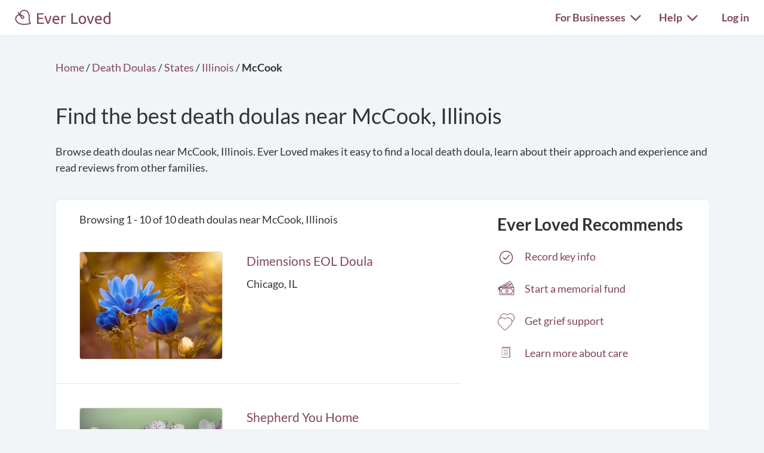

--- FILE ---
content_type: text/html; charset=utf-8
request_url: https://everloved.com/death-doulas/IL/mccook/
body_size: 12102
content:


<!DOCTYPE html>
<html lang="en">
  <head>
    
      <script src="https://cmp.osano.com/AzZdadT7RYxgX26Ea/916a2918-d871-49be-b920-736726948776/osano.js"></script>
    
    <script>
  var supportedBrowsers = /Edge?\/(14[2-9]|1[5-9]\d|[2-9]\d{2}|\d{4,})\.\d+(\.\d+|)|Firefox\/(14\d|1[5-9]\d|[2-9]\d{2}|\d{4,})\.\d+(\.\d+|)|Chrom(ium|e)\/(109|1[1-9]\d|[2-9]\d{2}|\d{4,})\.\d+(\.\d+|)|(Maci|X1{2}).+ Version\/(26\.([1-9]|\d{2,})|(2[7-9]|[3-9]\d|\d{3,})\.\d+)([,.]\d+|)( \(\w+\)|)( Mobile\/\w+|) Safari\/|Chrome.+OPR\/(12[4-9]|1[3-9]\d|[2-9]\d{2}|\d{4,})\.\d+\.\d+|(CPU[ +]OS|iPhone[ +]OS|CPU[ +]iPhone|CPU IPhone OS|CPU iPad OS)[ +]+(18[._]([5-9]|\d{2,})|(19|[2-9]\d|\d{3,})[._]\d+)([._]\d+|)|Opera Mini|Android:?[ /-](14[4-9]|1[5-9]\d|[2-9]\d{2}|\d{4,})(\.\d+|)(\.\d+|)|Mobile Safari.+OPR\/([89]\d|\d{3,})\.\d+\.\d+|Android.+Firefox\/(14[7-9]|1[5-9]\d|[2-9]\d{2}|\d{4,})\.\d+(\.\d+|)|Android.+Chrom(ium|e)\/(14[4-9]|1[5-9]\d|[2-9]\d{2}|\d{4,})\.\d+(\.\d+|)|Android.+(UC? ?Browser|UCWEB|U3)[ /]?(15\.([5-9]|\d{2,})|(1[6-9]|[2-9]\d|\d{3,})\.\d+)\.\d+|SamsungBrowser\/(2[89]|[3-9]\d|\d{3,})\.\d+|Android.+MQ{2}Browser\/(14(\.(9|\d{2,})|)|(1[5-9]|[2-9]\d|\d{3,})(\.\d+|))(\.\d+|)/;
</script>

    <script>
      var _rollbarConfig = {
        accessToken: '44524438f5da4efa918c4337488b86e4',
        captureEmail: true,
        captureUncaught: true,
        captureUnhandledRejections: true,
        checkIgnore: function(isUncaught, args, payload) {
          return !supportedBrowsers.test(navigator.userAgent);
        },
        enabled: true,
        ignoredMessages: [
          '__gCrWeb',
          '_AutofillCallbackHandler',
          '^eljs\.',
          'Access is denied',
          'Blocked a frame with origin',
          'Can\'t find variable: eljs',
          'Can\'t find variable: gmo',
          'Can\'t find variable: IFrameMessageHandler',
          'Can\'t find variable: lastScrollEventTimestamp',
          'eljs is not defined',
          'ibPauseAllVideos',
          'IFrameMessageHandler is not defined',
          'Non-recoverable error. Do not retry.',
          'Script error\.',
          'Shopify root is null, can\'t add product to cart',
          'STREETVIEW_GET_PANORAMA: ZERO_RESULTS',
          'vid_mate_check is not defined',
          'WrongDocumentError',
          'ztePageScrollModule is not defined'
        ],
        hostBlockList: [
          'chrome-extension:\/\/',
          'file:\/\/\/',
          'https:\/\/beacon-v2\.helpscout\.net',
          'safari-extension:\/\/',
          'safari-web-extension:\/\/',
          'webkit-masked-url:\/\/'
        ],
        payload: {
          client:  {
            javascript: {
              code_version: '80e25ba96c98fab5ff5b5b967a9d43f1ca1e0702',
              guess_uncaught_frames: true,
              source_map_enabled: true,
            }
          },
          environment: 'production',
          server: {
            branch: 'main',
            root: 'webpack://eljs/./'
          }
        }
      };
      if (false) {
        _rollbarConfig.payload.person = {
          id: 'None',
          email: ''
        };
      }
      // Rollbar Snippet
      !function(r){var e={};function o(n){if(e[n])return e[n].exports;var t=e[n]={i:n,l:!1,exports:{}};return r[n].call(t.exports,t,t.exports,o),t.l=!0,t.exports}o.m=r,o.c=e,o.d=function(r,e,n){o.o(r,e)||Object.defineProperty(r,e,{enumerable:!0,get:n})},o.r=function(r){"undefined"!=typeof Symbol&&Symbol.toStringTag&&Object.defineProperty(r,Symbol.toStringTag,{value:"Module"}),Object.defineProperty(r,"__esModule",{value:!0})},o.t=function(r,e){if(1&e&&(r=o(r)),8&e)return r;if(4&e&&"object"==typeof r&&r&&r.__esModule)return r;var n=Object.create(null);if(o.r(n),Object.defineProperty(n,"default",{enumerable:!0,value:r}),2&e&&"string"!=typeof r)for(var t in r)o.d(n,t,function(e){return r[e]}.bind(null,t));return n},o.n=function(r){var e=r&&r.__esModule?function(){return r.default}:function(){return r};return o.d(e,"a",e),e},o.o=function(r,e){return Object.prototype.hasOwnProperty.call(r,e)},o.p="",o(o.s=0)}([function(r,e,o){"use strict";var n=o(1),t=o(5);_rollbarConfig=_rollbarConfig||{},_rollbarConfig.rollbarJsUrl=_rollbarConfig.rollbarJsUrl||"https://cdn.rollbar.com/rollbarjs/refs/tags/v2.26.4/rollbar.min.js",_rollbarConfig.async=void 0===_rollbarConfig.async||_rollbarConfig.async;var a=n.setupShim(window,_rollbarConfig),l=t(_rollbarConfig);window.rollbar=n.Rollbar,a.loadFull(window,document,!_rollbarConfig.async,_rollbarConfig,l)},function(r,e,o){"use strict";var n=o(2),t=o(3);function a(r){return function(){try{return r.apply(this,arguments)}catch(r){try{console.error("[Rollbar]: Internal error",r)}catch(r){}}}}var l=0;function i(r,e){this.options=r,this._rollbarOldOnError=null;var o=l++;this.shimId=function(){return o},"undefined"!=typeof window&&window._rollbarShims&&(window._rollbarShims[o]={handler:e,messages:[]})}var s=o(4),d=function(r,e){return new i(r,e)},c=function(r){return new s(d,r)};function u(r){return a((function(){var e=this,o=Array.prototype.slice.call(arguments,0),n={shim:e,method:r,args:o,ts:new Date};window._rollbarShims[this.shimId()].messages.push(n)}))}i.prototype.loadFull=function(r,e,o,n,t){var l=!1,i=e.createElement("script"),s=e.getElementsByTagName("script")[0],d=s.parentNode;i.crossOrigin="",i.src=n.rollbarJsUrl,o||(i.async=!0),i.onload=i.onreadystatechange=a((function(){if(!(l||this.readyState&&"loaded"!==this.readyState&&"complete"!==this.readyState)){i.onload=i.onreadystatechange=null;try{d.removeChild(i)}catch(r){}l=!0,function(){var e;if(void 0===r._rollbarDidLoad){e=new Error("rollbar.js did not load");for(var o,n,a,l,i=0;o=r._rollbarShims[i++];)for(o=o.messages||[];n=o.shift();)for(a=n.args||[],i=0;i<a.length;++i)if("function"==typeof(l=a[i])){l(e);break}}"function"==typeof t&&t(e)}()}})),d.insertBefore(i,s)},i.prototype.wrap=function(r,e,o){try{var n;if(n="function"==typeof e?e:function(){return e||{}},"function"!=typeof r)return r;if(r._isWrap)return r;if(!r._rollbar_wrapped&&(r._rollbar_wrapped=function(){o&&"function"==typeof o&&o.apply(this,arguments);try{return r.apply(this,arguments)}catch(o){var e=o;throw e&&("string"==typeof e&&(e=new String(e)),e._rollbarContext=n()||{},e._rollbarContext._wrappedSource=r.toString(),window._rollbarWrappedError=e),e}},r._rollbar_wrapped._isWrap=!0,r.hasOwnProperty))for(var t in r)r.hasOwnProperty(t)&&(r._rollbar_wrapped[t]=r[t]);return r._rollbar_wrapped}catch(e){return r}};for(var p="log,debug,info,warn,warning,error,critical,global,configure,handleUncaughtException,handleAnonymousErrors,handleUnhandledRejection,captureEvent,captureDomContentLoaded,captureLoad".split(","),f=0;f<p.length;++f)i.prototype[p[f]]=u(p[f]);r.exports={setupShim:function(r,e){if(r){var o=e.globalAlias||"Rollbar";if("object"==typeof r[o])return r[o];r._rollbarShims={},r._rollbarWrappedError=null;var l=new c(e);return a((function(){e.captureUncaught&&(l._rollbarOldOnError=r.onerror,n.captureUncaughtExceptions(r,l,!0),e.wrapGlobalEventHandlers&&t(r,l,!0)),e.captureUnhandledRejections&&n.captureUnhandledRejections(r,l,!0);var a=e.autoInstrument;return!1!==e.enabled&&(void 0===a||!0===a||function(r){return!("object"!=typeof r||void 0!==r.page&&!r.page)}(a))&&r.addEventListener&&(r.addEventListener("load",l.captureLoad.bind(l)),r.addEventListener("DOMContentLoaded",l.captureDomContentLoaded.bind(l))),r[o]=l,l}))()}},Rollbar:c}},function(r,e,o){"use strict";function n(r,e,o,n){r._rollbarWrappedError&&(n[4]||(n[4]=r._rollbarWrappedError),n[5]||(n[5]=r._rollbarWrappedError._rollbarContext),r._rollbarWrappedError=null);var t=e.handleUncaughtException.apply(e,n);o&&o.apply(r,n),"anonymous"===t&&(e.anonymousErrorsPending+=1)}r.exports={captureUncaughtExceptions:function(r,e,o){if(r){var t;if("function"==typeof e._rollbarOldOnError)t=e._rollbarOldOnError;else if(r.onerror){for(t=r.onerror;t._rollbarOldOnError;)t=t._rollbarOldOnError;e._rollbarOldOnError=t}e.handleAnonymousErrors();var a=function(){var o=Array.prototype.slice.call(arguments,0);n(r,e,t,o)};o&&(a._rollbarOldOnError=t),r.onerror=a}},captureUnhandledRejections:function(r,e,o){if(r){"function"==typeof r._rollbarURH&&r._rollbarURH.belongsToShim&&r.removeEventListener("unhandledrejection",r._rollbarURH);var n=function(r){var o,n,t;try{o=r.reason}catch(r){o=void 0}try{n=r.promise}catch(r){n="[unhandledrejection] error getting `promise` from event"}try{t=r.detail,!o&&t&&(o=t.reason,n=t.promise)}catch(r){}o||(o="[unhandledrejection] error getting `reason` from event"),e&&e.handleUnhandledRejection&&e.handleUnhandledRejection(o,n)};n.belongsToShim=o,r._rollbarURH=n,r.addEventListener("unhandledrejection",n)}}}},function(r,e,o){"use strict";function n(r,e,o){if(e.hasOwnProperty&&e.hasOwnProperty("addEventListener")){for(var n=e.addEventListener;n._rollbarOldAdd&&n.belongsToShim;)n=n._rollbarOldAdd;var t=function(e,o,t){n.call(this,e,r.wrap(o),t)};t._rollbarOldAdd=n,t.belongsToShim=o,e.addEventListener=t;for(var a=e.removeEventListener;a._rollbarOldRemove&&a.belongsToShim;)a=a._rollbarOldRemove;var l=function(r,e,o){a.call(this,r,e&&e._rollbar_wrapped||e,o)};l._rollbarOldRemove=a,l.belongsToShim=o,e.removeEventListener=l}}r.exports=function(r,e,o){if(r){var t,a,l="EventTarget,Window,Node,ApplicationCache,AudioTrackList,ChannelMergerNode,CryptoOperation,EventSource,FileReader,HTMLUnknownElement,IDBDatabase,IDBRequest,IDBTransaction,KeyOperation,MediaController,MessagePort,ModalWindow,Notification,SVGElementInstance,Screen,TextTrack,TextTrackCue,TextTrackList,WebSocket,WebSocketWorker,Worker,XMLHttpRequest,XMLHttpRequestEventTarget,XMLHttpRequestUpload".split(",");for(t=0;t<l.length;++t)r[a=l[t]]&&r[a].prototype&&n(e,r[a].prototype,o)}}},function(r,e,o){"use strict";function n(r,e){this.impl=r(e,this),this.options=e,function(r){for(var e=function(r){return function(){var e=Array.prototype.slice.call(arguments,0);if(this.impl[r])return this.impl[r].apply(this.impl,e)}},o="log,debug,info,warn,warning,error,critical,global,configure,handleUncaughtException,handleAnonymousErrors,handleUnhandledRejection,_createItem,wrap,loadFull,shimId,captureEvent,captureDomContentLoaded,captureLoad".split(","),n=0;n<o.length;n++)r[o[n]]=e(o[n])}(n.prototype)}n.prototype._swapAndProcessMessages=function(r,e){var o,n,t;for(this.impl=r(this.options);o=e.shift();)n=o.method,t=o.args,this[n]&&"function"==typeof this[n]&&("captureDomContentLoaded"===n||"captureLoad"===n?this[n].apply(this,[t[0],o.ts]):this[n].apply(this,t));return this},r.exports=n},function(r,e,o){"use strict";r.exports=function(r){return function(e){if(!e&&!window._rollbarInitialized){for(var o,n,t=(r=r||{}).globalAlias||"Rollbar",a=window.rollbar,l=function(r){return new a(r)},i=0;o=window._rollbarShims[i++];)n||(n=o.handler),o.handler._swapAndProcessMessages(l,o.messages);window[t]=n,window._rollbarInitialized=!0}}}}]);
      // End Rollbar Snippet
    </script>

    <!-- dataLayer for Google Tag Manager -->
    <script>
      window.dataLayer = window.dataLayer || [];
    </script>

    
      

      <!-- Google Tag Manager -->
      <script>(function(w,d,s,l,i){w[l]=w[l]||[];w[l].push({'gtm.start':new Date().getTime(),event:'gtm.js'});var f=d.getElementsByTagName(s)[0],j=d.createElement(s),dl=l!='dataLayer'?'&l='+l:'';j.async=true;j.src='https://www.googletagmanager.com/gtm.js?id='+i+dl;f.parentNode.insertBefore(j,f);})(window,document,'script','dataLayer','GTM-KLLCZDX');</script>
      <!-- End Google Tag Manager -->
      
      

      

      
    

    
    

    <!-- Required meta tags -->
    <meta charset="utf-8">
    <meta name="viewport" content="width=device-width, initial-scale=1, shrink-to-fit=no">
    
  <meta name="description" content="Find a great death doula in McCook, Illinois. Get support during the final days or months of someone's life.">
  


    <link rel="preload" as="font" type="font/woff2"  href="https://everloved.com/static/fonts/lato/lato-v23-latin-300.716309aab2bc.woff2" crossorigin>
    <link rel="preload" as="font" type="font/woff2"  href="https://everloved.com/static/fonts/lato/lato-v23-latin-regular.e1b3b5908c9c.woff2" crossorigin>
    <link rel="preload" as="font" type="font/woff2"  href="https://everloved.com/static/fonts/lato/lato-v23-latin-700.de69cf9e514d.woff2" crossorigin>
    

    <!-- SEO -->
    
  
  









    <!-- Our CSS -->
    <link rel="stylesheet" href="https://everloved.com/static/css/core.c297a07e70c1.css">
    
    
  
  <link rel="stylesheet" href="https://everloved.com/static/css/memorialsPublic~memorialsPrivate.6ad9c5bbf93f.css">
<link rel="stylesheet" href="https://everloved.com/static/css/memorialsPublic.32717ef082ba.css">
  <link rel="stylesheet" href="https://everloved.com/static/css/places.e332ad83ad1b.css">


    <!-- favicon -->
    <link rel="apple-touch-icon" sizes="180x180" href="https://everloved.com/static/apple-touch-icon.1ae9d9693629.png">
    <link rel="icon" type="image/png" sizes="32x32" href="https://everloved.com/static/favicon-32x32.178dfca24ff4.png">
    <link rel="icon" type="image/png" sizes="16x16" href="https://everloved.com/static/favicon-16x16.c50058e60eff.png">
    <link rel="manifest" href="https://everloved.com/static/site.d8072523af1e.webmanifest">
    <link rel="mask-icon" href="https://everloved.com/static/safari-pinned-tab.45f51be17113.svg" color="#7f465c">
    <!-- <link rel="shortcut icon" href="https://everloved.com/static/favicon.38260adbd1e6.ico"> -->
    <meta name="msapplication-TileColor" content="#7f465c">
    <meta name="theme-color" content="#ffffff">

    

    <title>Death Doulas in McCook, Illinois | Ever Loved</title>
  </head>
  <body class=" d-flex flex-column ">
    
    <!-- Google Tag Manager (noscript) -->
    <noscript><iframe src="https://www.googletagmanager.com/ns.html?id=GTM-KLLCZDX" height="0" width="0" style="display:none;visibility:hidden"></iframe></noscript>
    <!-- End Google Tag Manager (noscript) -->
    

    
      


<div class="el-nav-overlay el-nav-overlay-nav">
  <nav>
    <ul class="container d-flex">
      
        <li>
          
          
            <a href="/login/?next=%2Fdeath-doulas%2FIL%2Fmccook%2F">Log in</a>
          
        </li>
      
      <li>
        <a href="/funeral-planning/?flow=104">Plan a funeral</a>
      </li>
      <li>
        <a href="/memorial/create/?flow=104">Create memorial website</a>
      </li>
      <li>
        <a href="/funeral-homes/">Find a funeral home</a>
      </li>
      <li>
        <a href="/cemeteries/">Find a cemetery</a>
      </li>
      <li>
        <a href="/hospices/">Find a hospice</a>
      </li>
      <li>
        <a href="/articles/">Read funeral articles</a>
      </li>
      <li>
        <a href="/funeral-products/?flow=104">Browse funeral products</a>
      </li>
      <li>
        <a href="/funeral-flowers/browse/?flow=104">Send flowers</a>
      </li>

      

      
      
        <hr>
        <li>
          <a href="https://support.everloved.com" target="_blank">Visit our help center</a>
        </li>
        <li>
          Email: <a href="mailto:support@everloved.com">support@everloved.com</a>
        </li>
        
          <li>
            <a class="support-chat-beacon-link" href="javascript:;" onClick="Beacon('open');">Chat with us live</a>
          </li>
        
      

      
        <hr>
        
        <li><a href="/for-funeral-homes/">Funeral homes</a></li>
        <li><a href="/for-cemeteries/">Cemeteries</a></li>
        <li><a href="/for-hospices/">Hospices</a></li>
        <li><a href="/for-charities/">Charities</a></li>
      
    </ul>
  </nav>
</div>

<div class="el-nav-overlay el-nav-overlay-notifications">
  <div class="notifications-container notifications-container-mobile">
    <div class="notifications-title-container">
      <h2>
        Notifications
      </h2>
    </div>
    
    <div class="empty-notifications-message">No notifications</div>
    <div class="load-more-link-container ">
      <a class="load-more-link load-more-link-mobile" data-window=6 href="javascript:;">Load more</a>
    </div>
  </div>
</div>

<div class="el-navbar-container primary-nav-container">
  <nav class="el-navbar primary-nav primary-nav-full-width">
    <div class="container d-flex">
      <div class="el-navbar-brand d-flex align-items-end">
        
          <a class="header-logo track-click-with-delay" href="/" data-event-action="visit-logo" data-event-category="sitewide navigation">
            <img src="https://everloved.com/static/svg/header-logo.6b0f02745d01.svg" width="160" alt="Ever Loved" class="recolor primary">
          </a>
        
        
          <div class="el-navbar-toggler el-navbar-mobile-toggler el-navbar-mobile-toggler-nav track-click" data-event-action="open-hamburger-menu" data-event-category="sitewide navigation">
            <span class="top"></span>
            <span class="middle"></span>
            <span class="bottom"></span>
          </div>

          

          
        
      </div>

      

      <div class="el-navbar-collapse d-none d-md-block">
        <ul class="el-navbar-nav d-flex">
          

          

          

          
            <li class="desktop-toggler-container">
              <div class="el-navbar-toggler el-navbar-desktop-toggler el-nav-option-toggler link-style-text track-click" id="navbarForBusinessesDropdownMenuLink" data-event-action="open-for-businesses-menu" data-event-category="sitewide navigation">
                For Businesses <img class="caret recolor primary" src="https://everloved.com/static/svg/caret-down.18f351e71b18.svg" width="18" height="11" alt="Caret icon pointing downward">
              </div>

              <div class="el-nav-dropdown extended-nav-menu">
                <div class="dropdown-arrow"></div>
                <div class="dropdown-content">
                  
                  <a href="/for-funeral-homes/">Funeral homes</a>
                  <a href="/for-cemeteries/">Cemeteries</a>
                  <a href="/for-hospices/">Hospices</a>
                  <a href="/for-charities/">Charities</a>
                </div>
              </div>
            </li>
          

          
            <li class="desktop-toggler-container" data-tour-target-for="tour-help">
              <div class="el-navbar-toggler el-navbar-desktop-toggler el-nav-option-toggler link-style-text track-click" id="navbarHelpDropdownMenuLink" data-event-action="open-help-menu" data-event-category="sitewide navigation">
                Help <img class="caret recolor primary" src="https://everloved.com/static/svg/caret-down.18f351e71b18.svg" width="18" height="11" alt="Caret icon pointing downward">
              </div>

              <div class="el-nav-dropdown extended-nav-menu">
                <div class="dropdown-arrow"></div>
                <div class="dropdown-content">
                  <a href="https://support.everloved.com" target="_blank">Visit our help center</a>
                  <div class="non-link-menu-item">Send us an email: <a href='mailto:support@everloved.com'>support@everloved.com</a></div>
                  
                    <div><a class="support-chat-beacon-link" href="javascript:;" onClick="Beacon('open');">Chat with us live</a></div>
                  
                </div>
              </div>
            </li>
          

          
            <li class="el-nav-item">
              
              
                <a class="el-nav-link" href="/login/?next=%2Fdeath-doulas%2FIL%2Fmccook%2F">Log in</a>
              
            </li>
          
        </ul>
      </div>
    </div>
  </nav>
</div>






      



      

<div class="announcements d-none">
  
</div>

    

    <main id="content" class="places-main">
      
  <div class="city-container container">
    
    <div class="page-header">
      <div class="breadcrumbs header-breadcrumbs">
        <ol vocab="http://schema.org/" typeof="BreadcrumbList">
          <li property="itemListElement" typeof="ListItem">
            <a property="item" typeof="WebPage" href="https://everloved.com">
              <span property="name">Home</span>
            </a>
            <meta property="position" content="1">
          </li>
          <li>/</li>
          <li property="itemListElement" typeof="ListItem">
            <a property="item" typeof="WebPage" href="https://everloved.com/death-doulas/">
              <span property="name">Death Doulas</span>
            </a>
            <meta property="position" content="2">
          </li>
          <li>/</li>
          <li property="itemListElement" typeof="ListItem">
            <a property="item" typeof="WebPage" href="https://everloved.com/death-doulas/directory/">
              <span property="name">States</span>
            </a>
            <meta property="position" content="3">
          </li>
          <li>/</li>
          <li property="itemListElement" typeof="ListItem">
            <a property="item" typeof="WebPage" href="https://everloved.com/death-doulas/IL/">
              <span property="name">Illinois</span>
            </a>
            <meta property="position" content="4">
          </li>
          <li>/</li>
          <li class="fw-semibold">
            <span>McCook</span>
          </li>
        </ol>
      </div>

      <h1>
        Find the best death doulas near McCook, Illinois
      </h1>
      <div class="page-subheader d-none d-md-block">
        Browse death doulas near McCook, Illinois. Ever Loved makes it easy to find a local death doula, learn about their approach and experience and read reviews from other families.
      </div>
      <div class="page-subheader-mobile d-md-none">
        Browse death doulas near McCook, Illinois. Ever Loved makes <span class="read-more">... <a href="javascript:;" class="read-more-link">Read more</a></span><span class="read-more-details d-none">it easy to find a local death doula, learn about their approach and experience and read reviews from other families. <span class="read-less"><a href="javascript:;" class="read-less-link">Read less</a></span></span>
      </div>
    </div>

    <div class="body-card body-card-places">
      <div id="filter-controls" class="sticky-nav-wrapper">
        
      </div>
      <div class="d-flex">
        <div class="city-businesses-container">
          <div class="browse-information d-flex">
              Browsing 1 - 10
              of 10
               death doulas
              near McCook, Illinois
          </div>

          <div>
            



            
              
              

<div class="business-card d-flex">
  <div class="business-card-primary-wrapper d-flex">
    <div class="business-card-primary d-flex">
      <a class="business-card-image business-link link-large" href="/death-doulas/IL/chicago/dimensions-eol-doula-chicago-il/" target="_blank">
        <img class="business-image" src="https://everloved.com/static/img/business_defaults/cemetery-default-8.c2461c7f5e9b.jpg">
      </a>
      <div class="business-card-info">
        <div class="business-card-name"><a class="business-link link-large" href="/death-doulas/IL/chicago/dimensions-eol-doula-chicago-il/" target="_blank">Dimensions EOL Doula</a></div>
        <div class="business-card-address">
          
            
            Chicago, IL
          
        </div>

        
          
        
        
      </div>
    </div>
  </div>
  
    <div class="review-container d-flex">
      
        
      
    </div>
  
</div>

              
            
              
              

<div class="business-card d-flex">
  <div class="business-card-primary-wrapper d-flex">
    <div class="business-card-primary d-flex">
      <a class="business-card-image business-link link-large" href="/death-doulas/IL/chicago/shepherd-you-home-chicago-il/" target="_blank">
        <img class="business-image" src="https://everloved.com/static/img/business_defaults/cemetery-default-6.c722b47cdd64.jpg">
      </a>
      <div class="business-card-info">
        <div class="business-card-name"><a class="business-link link-large" href="/death-doulas/IL/chicago/shepherd-you-home-chicago-il/" target="_blank">Shepherd You Home</a></div>
        <div class="business-card-address">
          
            
            Chicago, IL
          
        </div>

        
          
        
        
      </div>
    </div>
  </div>
  
    <div class="review-container d-flex">
      
        
      
    </div>
  
</div>

              
                

<div class="search-page-cta d-flex">
  <a class="cta-link-wrapper track-click d-flex" href="/memorial/create/?flow=1202" target="_blank" data-event-action="create-memorial-website" data-event-category="business ctas">
    <img class="cta-icon d-none d-md-inline" src="https://everloved.com/static/svg/memorial-icon-color.9cf9495cd44c.svg" width="60" height="60" alt="Memorial preview icon">
    <div>
      <div class="mobile-cta-header d-flex d-md-none">
        <img class="cta-icon" src="https://everloved.com/static/svg/memorial-icon-color.9cf9495cd44c.svg" width="60" height="60" alt="Memorial preview icon">
        <h2>Planning a funeral?</h2>
      </div>
      <h2 class="d-none d-md-block">Planning a funeral?</h2>
      <div>
        Easily keep everyone in the loop with a free memorial website.
      </div>
      <div class="link-secondary">
        Get started
        <img src="https://everloved.com/static/svg/right-arrow-secondary.5d4e2571c3a8.svg" width="20" height="15" alt="Right arrow">
      </div>
    </div>
  </a>
</div>

              
            
              
              

<div class="business-card d-flex">
  <div class="business-card-primary-wrapper d-flex">
    <div class="business-card-primary d-flex">
      <a class="business-card-image business-link link-large" href="/death-doulas/IL/chicago/anitya-doula-services-chicago-il/" target="_blank">
        <img class="business-image" src="https://everloved.com/media/death-doula-photo/b84cf901-78ae-4fa1-9bb3-15956c6673e6.jpg">
      </a>
      <div class="business-card-info">
        <div class="business-card-name"><a class="business-link link-large" href="/death-doulas/IL/chicago/anitya-doula-services-chicago-il/" target="_blank">Anitya Doula Services</a></div>
        <div class="business-card-address">
          
            
            Chicago, IL
          
        </div>

        
          
        
        
      </div>
    </div>
  </div>
  
    <div class="review-container d-flex">
      
        
      
    </div>
  
</div>

              
            
              
              

<div class="business-card d-flex">
  <div class="business-card-primary-wrapper d-flex">
    <div class="business-card-primary d-flex">
      <a class="business-card-image business-link link-large" href="/death-doulas/IL/lisle/morgan-dixon-lisle-il/" target="_blank">
        <img class="business-image" src="https://everloved.com/static/img/business_defaults/cemetery-default-6.c722b47cdd64.jpg">
      </a>
      <div class="business-card-info">
        <div class="business-card-name"><a class="business-link link-large" href="/death-doulas/IL/lisle/morgan-dixon-lisle-il/" target="_blank">Death Light Doula</a></div>
        <div class="business-card-address">
          
            
            Lisle, IL
          
        </div>

        
          
        
        
      </div>
    </div>
  </div>
  
    <div class="review-container d-flex">
      
        
      
    </div>
  
</div>

              
                
                  

<div class="search-page-cta d-flex">
  <a class="cta-link-wrapper track-click d-flex" href="/dashboard/?flow=1202#checklist" target="_blank" data-event-action="pre-planning" data-event-category="business ctas">
    <img class="cta-icon d-none d-md-inline" src="https://everloved.com/static/svg/memorial-icon-color.9cf9495cd44c.svg" width="60" height="60" alt="Memorial preview icon">
    <div>
      <div class="mobile-cta-header d-flex d-md-none">
        <img class="cta-icon" src="https://everloved.com/static/svg/memorial-icon-color.9cf9495cd44c.svg" width="60" height="60" alt="Memorial preview icon">
        <h2>Reduce family stress</h2>
      </div>
      <h2 class="d-none d-md-block">Reduce family stress</h2>
      <div>
        See the things your family will need if something happens to you.
      </div>
      <div class="link-secondary">
        Protect your family
        <img src="https://everloved.com/static/svg/right-arrow-secondary.5d4e2571c3a8.svg" width="20" height="15" alt="Right arrow">
      </div>
    </div>
  </a>
</div>

                
              
            
              
              

<div class="business-card d-flex">
  <div class="business-card-primary-wrapper d-flex">
    <div class="business-card-primary d-flex">
      <a class="business-card-image business-link link-large" href="/death-doulas/IL/evanston/nightingale-crossings-evanston-il/" target="_blank">
        <img class="business-image" src="https://everloved.com/media/death-doula-photo/63a97777-86c5-4524-a085-9b435a5c03e8.png">
      </a>
      <div class="business-card-info">
        <div class="business-card-name"><a class="business-link link-large" href="/death-doulas/IL/evanston/nightingale-crossings-evanston-il/" target="_blank">Nightingale Crossings</a></div>
        <div class="business-card-address">
          
            
            Evanston, IL
          
        </div>

        
          
        
        
      </div>
    </div>
  </div>
  
    <div class="review-container d-flex">
      
        
      
    </div>
  
</div>

              
            
              
              

<div class="business-card d-flex">
  <div class="business-card-primary-wrapper d-flex">
    <div class="business-card-primary d-flex">
      <a class="business-card-image business-link link-large" href="/death-doulas/IL/minooka/the-nook-eol-doula-minooka-il/" target="_blank">
        <img class="business-image" src="https://everloved.com/static/img/business_defaults/cemetery-default-1.bdde61f1e479.jpg">
      </a>
      <div class="business-card-info">
        <div class="business-card-name"><a class="business-link link-large" href="/death-doulas/IL/minooka/the-nook-eol-doula-minooka-il/" target="_blank">The Nook EOL Doula</a></div>
        <div class="business-card-address">
          
            
            Minooka, IL
          
        </div>

        
          
        
        
      </div>
    </div>
  </div>
  
    <div class="review-container d-flex">
      
        
      
    </div>
  
</div>

              
            
              
              

<div class="business-card d-flex">
  <div class="business-card-primary-wrapper d-flex">
    <div class="business-card-primary d-flex">
      <a class="business-card-image business-link link-large" href="/death-doulas/IL/elburn/walking-angels-home-elburn-il/" target="_blank">
        <img class="business-image" src="https://everloved.com/static/img/business_defaults/cemetery-default-4.57eeac47c159.jpg">
      </a>
      <div class="business-card-info">
        <div class="business-card-name"><a class="business-link link-large" href="/death-doulas/IL/elburn/walking-angels-home-elburn-il/" target="_blank">Walking angels home</a></div>
        <div class="business-card-address">
          
            
            Elburn, IL
          
        </div>

        
          
        
        
      </div>
    </div>
  </div>
  
    <div class="review-container d-flex">
      
        
      
    </div>
  
</div>

              
            
              
              

<div class="business-card d-flex">
  <div class="business-card-primary-wrapper d-flex">
    <div class="business-card-primary d-flex">
      <a class="business-card-image business-link link-large" href="/death-doulas/IN/south-bend/forever-over-the-rainbow-south-bend-in/" target="_blank">
        <img class="business-image" src="https://everloved.com/media/death-doula-photo/6858bb9b-e252-40f7-8c17-59ea7ac608d1.jpeg">
      </a>
      <div class="business-card-info">
        <div class="business-card-name"><a class="business-link link-large" href="/death-doulas/IN/south-bend/forever-over-the-rainbow-south-bend-in/" target="_blank">Forever Over the Rainbow</a></div>
        <div class="business-card-address">
          
            
            South Bend, IN
          
        </div>

        
          
        
        
      </div>
    </div>
  </div>
  
    <div class="review-container d-flex">
      
        
      
    </div>
  
</div>

              
            
              
              

<div class="business-card d-flex">
  <div class="business-card-primary-wrapper d-flex">
    <div class="business-card-primary d-flex">
      <a class="business-card-image business-link link-large" href="/death-doulas/WI/milwaukee/dimensions-spiritual-healing-collective-milwaukee-wi/" target="_blank">
        <img class="business-image" src="https://everloved.com/static/img/business_defaults/cemetery-default-8.c2461c7f5e9b.jpg">
      </a>
      <div class="business-card-info">
        <div class="business-card-name"><a class="business-link link-large" href="/death-doulas/WI/milwaukee/dimensions-spiritual-healing-collective-milwaukee-wi/" target="_blank">Dimensions Spiritual Healing Collective</a></div>
        <div class="business-card-address">
          
            
            Milwaukee, WI
          
        </div>

        
          
        
        
      </div>
    </div>
  </div>
  
    <div class="review-container d-flex">
      
        
      
    </div>
  
</div>

              
            
              
              

<div class="business-card d-flex">
  <div class="business-card-primary-wrapper d-flex">
    <div class="business-card-primary d-flex">
      <a class="business-card-image business-link link-large" href="/death-doulas/WI/milwaukee/front-porch-counseling-milwaukee-wi/" target="_blank">
        <img class="business-image" src="https://everloved.com/static/img/business_defaults/cemetery-default-5.5723d38bf4a0.jpg">
      </a>
      <div class="business-card-info">
        <div class="business-card-name"><a class="business-link link-large" href="/death-doulas/WI/milwaukee/front-porch-counseling-milwaukee-wi/" target="_blank">Front Porch Counseling</a></div>
        <div class="business-card-address">
          
            
            Milwaukee, WI
          
        </div>

        
          
        
        
      </div>
    </div>
  </div>
  
    <div class="review-container d-flex">
      
        
      
    </div>
  
</div>

              
            
            
  

          </div>

          
            





          
        </div>
        <div class="city-businesses-sidebar no-filters d-none d-lg-block">
          
            

<div class="column-section column-section__business pt-0">
  <h2 class="d-none d-lg-flex text-nowrap">Ever Loved Recommends</h2>

  <div class="column-section__content d-flex flex-column">
    <a class="d-flex mb-4" href="/key-info/" target="_blank" data-event-action="key-info" data-event-category="business sidebar ctas">
      <img class="recolor primary" src="https://everloved.com/static/svg/post-death-promo-checkmark.a853a053f106.svg" height=30 width=30 alt="checklist icon">
      <div class="ms-3">Record key info</div>
    </a>

    <a class="d-flex mb-4" href="/memorial-donations/" target="_blank" data-event-action="memorial-funds" data-event-category="business sidebar ctas">
      <img class="recolor primary" src="https://everloved.com/static/svg/cash.c24a4c84e2d6.svg" height=30 width=30 alt="cash icon">
      <div class="ms-3">Start a memorial fund</div>
    </a>

    <a class="d-flex mb-4" href="/grief-support/" target="_blank" data-event-action="grief-support" data-event-category="business sidebar ctas">
      <img class="recolor primary" src="https://everloved.com/static/svg/double-hearts.43ff12ecbd85.svg" height=30 width=30 alt="hearts icon">
      <div class="ms-3">Get grief support</div>
    </a>

    <a class="d-flex" href="/articles/end-life-care/" target="_blank" data-event-action="end-of-life-articles" data-event-category="business sidebar ctas">
      <img class="recolor primary" src="https://everloved.com/static/svg/documents.624fa47dbdf8.svg" height=30 width=30 alt="articles icon">
      <div class="ms-3">Learn more about care</div>
    </a>
  </div>
</div>

          
        </div>
      </div>
    </div>

    

    

    

    

    <div class="body-card">
      <div class="browse-by-city">
        <h2>
          Browse death doulas in cities near
          McCook, IL
        </h2>
        <div class="cities-container d-flex flex-wrap">
  
    <div class="d-flex">
      <div>
        
          <a href="/death-doulas/IL/bedford-park/">
            Bedford Park
          </a>
        
      </div>
    </div>
  
    <div class="d-flex">
      <div>
        
          <a href="/death-doulas/IL/berwyn/">
            Berwyn
          </a>
        
      </div>
    </div>
  
    <div class="d-flex">
      <div>
        
          <a href="/death-doulas/IL/bridgeview/">
            Bridgeview
          </a>
        
      </div>
    </div>
  
    <div class="d-flex">
      <div>
        
          <a href="/death-doulas/IL/broadview/">
            Broadview
          </a>
        
      </div>
    </div>
  
    <div class="d-flex">
      <div>
        
          <a href="/death-doulas/IL/brookfield/">
            Brookfield
          </a>
        
      </div>
    </div>
  
    <div class="d-flex">
      <div>
        
          <a href="/death-doulas/IL/burbank/">
            Burbank
          </a>
        
      </div>
    </div>
  
    <div class="d-flex">
      <div>
        
          <a href="/death-doulas/IL/burr-ridge/">
            Burr Ridge
          </a>
        
      </div>
    </div>
  
    <div class="d-flex">
      <div>
        
          <a href="/death-doulas/IL/cicero/">
            Cicero
          </a>
        
      </div>
    </div>
  
    <div class="d-flex">
      <div>
        
          <a href="/death-doulas/IL/countryside/">
            Countryside
          </a>
        
      </div>
    </div>
  
    <div class="d-flex">
      <div>
        
          <a href="/death-doulas/IL/forest-park/">
            Forest Park
          </a>
        
      </div>
    </div>
  
    <div class="d-flex">
      <div>
        
          <a href="/death-doulas/IL/hickory-hills/">
            Hickory Hills
          </a>
        
      </div>
    </div>
  
    <div class="d-flex">
      <div>
        
          <a href="/death-doulas/IL/hines/">
            Hines
          </a>
        
      </div>
    </div>
  
    <div class="d-flex">
      <div>
        
          <a href="/death-doulas/IL/hinsdale/">
            Hinsdale
          </a>
        
      </div>
    </div>
  
    <div class="d-flex">
      <div>
        
          <a href="/death-doulas/IL/hodgkins/">
            Hodgkins
          </a>
        
      </div>
    </div>
  
    <div class="d-flex">
      <div>
        
          <a href="/death-doulas/IL/indianhead-park/">
            Indianhead Park
          </a>
        
      </div>
    </div>
  
    <div class="d-flex">
      <div>
        
          <a href="/death-doulas/IL/justice/">
            Justice
          </a>
        
      </div>
    </div>
  
    <div class="d-flex">
      <div>
        
          <a href="/death-doulas/IL/la-grange/">
            La Grange
          </a>
        
      </div>
    </div>
  
    <div class="d-flex">
      <div>
        
          <a href="/death-doulas/IL/la-grange-park/">
            La Grange Park
          </a>
        
      </div>
    </div>
  
    <div class="d-flex">
      <div>
        
          <a href="/death-doulas/IL/lagrange/">
            Lagrange
          </a>
        
      </div>
    </div>
  
    <div class="d-flex">
      <div>
        
          <a href="/death-doulas/IL/lagrange-highlands/">
            Lagrange Highlands
          </a>
        
      </div>
    </div>
  
    <div class="d-flex">
      <div>
        
          <a href="/death-doulas/IL/lyons/">
            Lyons
          </a>
        
      </div>
    </div>
  
    <div class="d-flex">
      <div>
        
          <a href="/death-doulas/IL/maywood/">
            Maywood
          </a>
        
      </div>
    </div>
  
    <div class="d-flex">
      <div>
        
          <a href="/death-doulas/IL/north-riverside/">
            North Riverside
          </a>
        
      </div>
    </div>
  
    <div class="d-flex">
      <div>
        
          <a href="/death-doulas/IL/riverside/">
            Riverside
          </a>
        
      </div>
    </div>
  
    <div class="d-flex">
      <div>
        
          <a href="/death-doulas/IL/stickney/">
            Stickney
          </a>
        
      </div>
    </div>
  
    <div class="d-flex">
      <div>
        
          <a href="/death-doulas/IL/summit/">
            Summit
          </a>
        
      </div>
    </div>
  
    <div class="d-flex">
      <div>
        
          <a href="/death-doulas/IL/westchester/">
            Westchester
          </a>
        
      </div>
    </div>
  
    <div class="d-flex">
      <div>
        
          <a href="/death-doulas/IL/western-springs/">
            Western Springs
          </a>
        
      </div>
    </div>
  
    <div class="d-flex">
      <div>
        
          <a href="/death-doulas/IL/willow-springs/">
            Willow Springs
          </a>
        
      </div>
    </div>
  
    <div class="d-flex">
      <div>
        
          <a href="/death-doulas/IL/willowbrook/">
            Willowbrook
          </a>
        
      </div>
    </div>
  
</div>

      </div>
    </div>
  </div>
  

<div class="mobile-drawer__trigger-container mobile-drawer__trigger-container--business d-lg-none bg-white position-fixed text-center w-100">
  <input type="checkbox" name="caret" id="caret" class="caret">
  <label for="caret"></label>
  <div class="d-flex d-lg-none align-items-center justify-content-center">
    <img src="https://everloved.com/static/svg/el-small-logo.4f5b87967031.svg" height=30 width=30 alt="Ever Loved" class="recolor primary d-block d-lg-none me-2">
    <h2 class="mb-0">Ever Loved Recommends</h2>
  </div>

  <div class="mobile-drawer__content-container d-none">
    
      

<div class="column-section column-section__business ">
  <h2 class="d-none d-lg-flex text-nowrap">Ever Loved Recommends</h2>

  <div class="column-section__content d-flex flex-column">
    <a class="d-flex mb-4" href="/key-info/" target="_blank" data-event-action="key-info" data-event-category="business sidebar ctas">
      <img class="recolor primary" src="https://everloved.com/static/svg/post-death-promo-checkmark.a853a053f106.svg" height=30 width=30 alt="checklist icon">
      <div class="ms-3">Record key info</div>
    </a>

    <a class="d-flex mb-4" href="/memorial-donations/" target="_blank" data-event-action="memorial-funds" data-event-category="business sidebar ctas">
      <img class="recolor primary" src="https://everloved.com/static/svg/cash.c24a4c84e2d6.svg" height=30 width=30 alt="cash icon">
      <div class="ms-3">Start a memorial fund</div>
    </a>

    <a class="d-flex mb-4" href="/grief-support/" target="_blank" data-event-action="grief-support" data-event-category="business sidebar ctas">
      <img class="recolor primary" src="https://everloved.com/static/svg/double-hearts.43ff12ecbd85.svg" height=30 width=30 alt="hearts icon">
      <div class="ms-3">Get grief support</div>
    </a>

    <a class="d-flex" href="/articles/end-life-care/" target="_blank" data-event-action="end-of-life-articles" data-event-category="business sidebar ctas">
      <img class="recolor primary" src="https://everloved.com/static/svg/documents.624fa47dbdf8.svg" height=30 width=30 alt="articles icon">
      <div class="ms-3">Learn more about care</div>
    </a>
  </div>
</div>

    
  </div>
</div>

<div class="mobile-drawer-backdrop d-none"></div>


    </main>

    
      <footer class="">
        

<div class="footer-container container d-flex">
  
    <div class="footer-left-container d-flex flex-wrap">
      
        <a class="track-click-with-delay" data-event-action="footer-create-memorial" data-event-category="sitewide navigation" href="/online-memorials/?flow=103">Create Memorial</a>
        <a class="track-click-with-delay" data-event-action="footer-publish-obituary" data-event-category="sitewide navigation" href="/obituaries/?flow=103">Publish Obituary</a>
        <a class="track-click-with-delay" data-event-action="footer-send-invitation" data-event-category="sitewide navigation" href="/funeral-announcements/?flow=103">Send Invitations</a>
        <a class="track-click-with-delay" data-event-action="footer-collect-memories" data-event-category="sitewide navigation" href="/memories-and-condolences/?flow=103">Collect Memories</a>
        <a class="track-click-with-delay" data-event-action="footer-send-flowers" data-event-category="sitewide navigation" href="/funeral-flowers/?flow=103">Send Flowers</a>
        <a class="track-click-with-delay" data-event-action="footer-read-articles" data-event-category="sitewide navigation" href="/articles/">Read Articles</a>
        <a class="track-click-with-delay" data-event-action="footer-funeral-homes" data-event-category="sitewide navigation" href="/funeral-homes/">Funeral Homes</a>
        <a class="track-click-with-delay" data-event-action="footer-plan-funeral" data-event-category="sitewide navigation" href="/funeral-planning/?flow=103">Plan a Funeral</a>
        <a class="track-click-with-delay" data-event-action="footer-browse-memorials" data-event-category="sitewide navigation" href="/online-memorials/directory/">Browse Memorials</a>
        <a class="track-click-with-delay" data-event-action="footer-funeral-homes-marketing" data-event-category="sitewide navigation" href="/for-funeral-homes/?flow=103">For Funeral Homes</a>
        <a class="track-click-with-delay" data-event-action="footer-cemeteries-marketing" data-event-category="sitewide navigation" href="/for-cemeteries/?flow=103">For Cemeteries</a>
        <a class="track-click-with-delay" data-event-action="footer-hospice-employees" data-event-category="sitewide navigation" href="/for-hospices/?flow=103">For Hospices</a>
        <a class="track-click-with-delay" data-event-action="footer-charities-marketing" data-event-category="sitewide navigation" href="/for-charities/?flow=103">For Charities</a>
        <a class="track-click-with-delay" data-event-action="footer-cemeteries" data-event-category="sitewide navigation" href="/cemeteries/">Cemeteries</a>
        <a class="track-click-with-delay" data-event-action="footer-funeral-products" data-event-category="sitewide navigation" href="/funeral-products/?flow=103">Funeral Products</a>
        <a class="track-click-with-delay" data-event-action="footer-donations" data-event-category="sitewide navigation" href="/memorial-donations/">Collect Donations</a>
        <a class="track-click-with-delay" data-event-action="footer-hospices" data-event-category="sitewide navigation" href="/hospices/">Hospices</a>
        <a class="track-click-with-delay" data-event-action="footer-fundraising" data-event-category="sitewide navigation" href="/funeral-fundraising/">Funeral Fundraising</a>
        <a class="track-click-with-delay" data-event-action="footer-discussions" data-event-category="sitewide navigation" href="/grief/?flow=103">Grief Support</a>
        <a class="track-click-with-delay" data-event-action="footer-final-wishes" data-event-category="sitewide navigation" href="/final-wishes/">Share Final Wishes</a>
        <a class="track-click-with-delay" data-event-action="footer-city-obituaries" data-event-category="sitewide navigation" href="/obituary-search/">Obituary Search</a>
        <a class="track-click-with-delay" data-event-action="footer-printable-resources" data-event-category="sitewide navigation" href="/printable-resources/">Printable Resources</a>
        <a class="track-click-with-delay" data-event-action="footer-donation-orgs" data-event-category="sitewide navigation" href="/whole-body-donation/">Whole Body Donation</a>
        <a class="track-click-with-delay" data-event-action="footer-death-doulas" data-event-category="sitewide navigation" href="/death-doulas/">Death Doulas</a>
        <a class="track-click-with-delay" data-event-action="footer-pet-memorials" data-event-category="sitewide navigation" href="/pet-memorials/">Pet Memorials</a>
        <a class="track-click-with-delay" data-event-action="footer-post-death-checklist" data-event-category="sitewide navigation" href="/after-death-checklist/">Post-Death Checklist</a>
        <a class="track-click-with-delay" data-event-action="footer-event-spaces" data-event-category="sitewide navigation" href="/funeral-venues/">Event Spaces</a>
        <a class="track-click-with-delay" data-event-action="footer-record-key-info" data-event-category="sitewide navigation" href="/key-info/">Record Key Information</a>
        <a class="track-click-with-delay" data-event-action="footer-plan-ahead" data-event-category="sitewide navigation" href="/prepare/">Plan Ahead</a>
        <a class="track-click-with-delay" data-event-action="footer-ai-obituary" data-event-category="sitewide navigation" href="/obituary-writing/">Write Obituary</a>
      
    </div>
  

  <div class="footer-right-container d-flex ">
    <div class="legal-container d-flex">
      <a class="track-click-with-delay" data-event-action="footer-help" data-event-category="sitewide navigation" href="https://support.everloved.com" target="_blank">Help</a>
      <a class="track-click-with-delay" data-event-action="footer-terms" data-event-category="sitewide navigation" href="/terms-of-service/">Terms</a>
      <a class="track-click-with-delay" data-event-action="footer-privacy" data-event-category="sitewide navigation" href="/privacy-policy/">Privacy</a>
      <a class="track-click-with-delay" data-event-action="footer-copyright" data-event-category="sitewide navigation" href="/copyright-policy/">Copyright</a>
      <a class="track-click-with-delay" onclick="window.Osano.cm.showDoNotSell()" data-event-action="footer-do-not-sell" data-event-category="sitewide navigation" href="#">Do Not Sell or Share My Personal Information</a>
      <a class="track-click-with-delay" onclick="window.Osano.cm.showDrawer('osano-cm-dom-info-dialog-open')" data-event-action="footer-consent-management" data-event-category="sitewide navigation" href="#">Cookie Preferences</a>
      
        <a class="track-click-with-delay" data-event-action="footer-sitemap" data-event-category="sitewide navigation" href="/sitemap/">Sitemap</a>
        <a class="track-click-with-delay" data-event-action="footer-about-us" data-event-category="sitewide navigation" href="/about-us/">About Us</a>
        <a class="track-click-with-delay" data-event-action="footer-affiliate" data-event-category="sitewide navigation" href="/for-affiliates/">Become an Affiliate</a>
        <a class="track-click-with-delay" data-event-action="footer-community-guidelines" data-event-category="sitewide navigation" href="/community-guidelines/">Community Guidelines</a>
        <a class="track-click-with-delay" data-event-action="footer-affiliate-disclosure" data-event-category="sitewide navigation" href="/affiliate-disclosure/">Affiliate Disclosure</a>
      
    </div>
    
      <div class="legal-container d-flex">
        <a class="track-click-with-delay" data-event-action="footer-facebook" data-event-category="sitewide navigation" href="https://www.facebook.com/everlovedmemorials/" target="_blank">
          <img src="https://everloved.com/static/img/logos/facebook.4ee1779e79a5.png" alt="facebook icon" width=22.5 height=22.5>
        </a>
        <a class="track-click-with-delay" data-event-action="footer-facebook" data-event-category="sitewide navigation" href="https://www.instagram.com/everlovedteam/" target="_blank">
          <img class="recolor primary" src="https://everloved.com/static/svg/instagram.81e0d8a058b2.svg" alt="instagram icon" width=22.5 height=22.5>
        </a>
      </div>
    
    <div>
      &copy; 2026 Ever Loved, Inc.
    </div>
  </div>
</div>

      </footer>
    

    
    <script>
      if (window.document.documentMode) {
        window.alert('Your browser is no longer supported. Please visit https://everloved.com from another browser.');
      }
    </script>

    
      <script id="props" type="application/json">{"businessType": "death-doula", "googleAnalyticsCategory": "death doula city pages", "isFirstPage": true}</script>
    

    <script src="https://everloved.com/static/js/runtime.8a4c337d0b9e.js" crossorigin="anonymous"></script>
    <script src="https://everloved.com/static/js/vendors~core.13b5f41541aa.js" crossorigin="anonymous"></script>
<script src="https://everloved.com/static/js/core.4fac11cc9839.js" crossorigin="anonymous"></script>
    <script>
      window.initReCAPTCHAs = function() { return };
      eljs.core.initBase({
        debug: false,
        facebookAppId: '978656935650765',
        reCAPTCHASiteKey: '6LeHgv4ZAAAAAHpGV8zlIbJpMLfWlPzeAZY2Qveu',
        shouldLoadHighlight: 'False',
        siteUrl: 'https://everloved.com'
      });
    </script>
    <script>
      var props = JSON.parse(document.getElementById('props').textContent);
    </script>

    
  <script src="https://everloved.com/static/js/vendors~users~places~memorialsPublic~memorialsPrivate~landingPages~checklist~admin.2997e0dd4ee6.js" crossorigin="anonymous"></script>
<script src="https://everloved.com/static/js/vendors~users~places~memorialsPublic~memorialsPrivate~commerce.5207805fb235.js" crossorigin="anonymous"></script>
<script src="https://everloved.com/static/js/users~places~memorialsPublic~memorialsPrivate.20502b29807e.js" crossorigin="anonymous"></script>
<script src="https://everloved.com/static/js/users~places~memorialsPublic.324b792d8231.js" crossorigin="anonymous"></script>
<script src="https://everloved.com/static/js/places.5d106dff4fdd.js" crossorigin="anonymous"></script>
  <script>
    eljs.places.initSearchPage(props);
  </script>
  <script async defer src="https://www.google.com/recaptcha/api.js?render=6LeHgv4ZAAAAAHpGV8zlIbJpMLfWlPzeAZY2Qveu&onload=initReCAPTCHAs"></script>


    <script>
      eljs.core.initBaseOnReady();
    </script>

    
      <script type="text/javascript">!function(e,t,n){function a(){var e=t.getElementsByTagName("script")[0],n=t.createElement("script");n.type="text/javascript",n.async=!0,n.src="https://beacon-v2.helpscout.net",e.parentNode.insertBefore(n,e)}if(e.Beacon=n=function(t,n,a){e.Beacon.readyQueue.push({method:t,options:n,data:a})},n.readyQueue=[],"complete"===t.readyState)return a();e.attachEvent?e.attachEvent("onload",a):e.addEventListener("load",a,!1)}(window,document,window.Beacon||function(){});</script>
      <script type="text/javascript">
        window.Beacon('init', 'acede8f0-0568-40ea-a174-83da0a2ed6da');
        window.Beacon('config', {
          hideFABOnMobile: window.isOnMobile && window.hideSupportChatOnMobile,
          display: { style: 'manual' },
        });
        if (false) {
          window.Beacon('identify', {
            email: '',
            name: '',
            signature: '',
          });
        }
        const getHighlightSessionUrl = () => {
          return new Promise((r) => {
            if (window.H) {
              window.H.getSessionDetails()
                .then(function ({ url, urlWithTimestamp }) {
                  r(url);
                })
                .catch(() => {});
            }
            setTimeout(() => getHighlightSessionUrl().then(r), 100);
          });
        };
        getHighlightSessionUrl().then((url) => {
          window.Beacon("session-data", { "Highlight Session URL": url });
        });
      </script>
    

  <script>(function(){function c(){var b=a.contentDocument||a.contentWindow.document;if(b){var d=b.createElement('script');d.innerHTML="window.__CF$cv$params={r:'9c5a1727ba384a3e',t:'MTc2OTcwMzk3OA=='};var a=document.createElement('script');a.src='/cdn-cgi/challenge-platform/scripts/jsd/main.js';document.getElementsByTagName('head')[0].appendChild(a);";b.getElementsByTagName('head')[0].appendChild(d)}}if(document.body){var a=document.createElement('iframe');a.height=1;a.width=1;a.style.position='absolute';a.style.top=0;a.style.left=0;a.style.border='none';a.style.visibility='hidden';document.body.appendChild(a);if('loading'!==document.readyState)c();else if(window.addEventListener)document.addEventListener('DOMContentLoaded',c);else{var e=document.onreadystatechange||function(){};document.onreadystatechange=function(b){e(b);'loading'!==document.readyState&&(document.onreadystatechange=e,c())}}}})();</script><script defer src="https://static.cloudflareinsights.com/beacon.min.js/vcd15cbe7772f49c399c6a5babf22c1241717689176015" integrity="sha512-ZpsOmlRQV6y907TI0dKBHq9Md29nnaEIPlkf84rnaERnq6zvWvPUqr2ft8M1aS28oN72PdrCzSjY4U6VaAw1EQ==" data-cf-beacon='{"version":"2024.11.0","token":"829463ad69b848c784fee8583df08ada","r":1,"server_timing":{"name":{"cfCacheStatus":true,"cfEdge":true,"cfExtPri":true,"cfL4":true,"cfOrigin":true,"cfSpeedBrain":true},"location_startswith":null}}' crossorigin="anonymous"></script>
</body>
</html>


--- FILE ---
content_type: text/html; charset=utf-8
request_url: https://www.google.com/recaptcha/api2/anchor?ar=1&k=6LeHgv4ZAAAAAHpGV8zlIbJpMLfWlPzeAZY2Qveu&co=aHR0cHM6Ly9ldmVybG92ZWQuY29tOjQ0Mw..&hl=en&v=N67nZn4AqZkNcbeMu4prBgzg&size=invisible&anchor-ms=20000&execute-ms=30000&cb=xc4zsmvriuix
body_size: 48624
content:
<!DOCTYPE HTML><html dir="ltr" lang="en"><head><meta http-equiv="Content-Type" content="text/html; charset=UTF-8">
<meta http-equiv="X-UA-Compatible" content="IE=edge">
<title>reCAPTCHA</title>
<style type="text/css">
/* cyrillic-ext */
@font-face {
  font-family: 'Roboto';
  font-style: normal;
  font-weight: 400;
  font-stretch: 100%;
  src: url(//fonts.gstatic.com/s/roboto/v48/KFO7CnqEu92Fr1ME7kSn66aGLdTylUAMa3GUBHMdazTgWw.woff2) format('woff2');
  unicode-range: U+0460-052F, U+1C80-1C8A, U+20B4, U+2DE0-2DFF, U+A640-A69F, U+FE2E-FE2F;
}
/* cyrillic */
@font-face {
  font-family: 'Roboto';
  font-style: normal;
  font-weight: 400;
  font-stretch: 100%;
  src: url(//fonts.gstatic.com/s/roboto/v48/KFO7CnqEu92Fr1ME7kSn66aGLdTylUAMa3iUBHMdazTgWw.woff2) format('woff2');
  unicode-range: U+0301, U+0400-045F, U+0490-0491, U+04B0-04B1, U+2116;
}
/* greek-ext */
@font-face {
  font-family: 'Roboto';
  font-style: normal;
  font-weight: 400;
  font-stretch: 100%;
  src: url(//fonts.gstatic.com/s/roboto/v48/KFO7CnqEu92Fr1ME7kSn66aGLdTylUAMa3CUBHMdazTgWw.woff2) format('woff2');
  unicode-range: U+1F00-1FFF;
}
/* greek */
@font-face {
  font-family: 'Roboto';
  font-style: normal;
  font-weight: 400;
  font-stretch: 100%;
  src: url(//fonts.gstatic.com/s/roboto/v48/KFO7CnqEu92Fr1ME7kSn66aGLdTylUAMa3-UBHMdazTgWw.woff2) format('woff2');
  unicode-range: U+0370-0377, U+037A-037F, U+0384-038A, U+038C, U+038E-03A1, U+03A3-03FF;
}
/* math */
@font-face {
  font-family: 'Roboto';
  font-style: normal;
  font-weight: 400;
  font-stretch: 100%;
  src: url(//fonts.gstatic.com/s/roboto/v48/KFO7CnqEu92Fr1ME7kSn66aGLdTylUAMawCUBHMdazTgWw.woff2) format('woff2');
  unicode-range: U+0302-0303, U+0305, U+0307-0308, U+0310, U+0312, U+0315, U+031A, U+0326-0327, U+032C, U+032F-0330, U+0332-0333, U+0338, U+033A, U+0346, U+034D, U+0391-03A1, U+03A3-03A9, U+03B1-03C9, U+03D1, U+03D5-03D6, U+03F0-03F1, U+03F4-03F5, U+2016-2017, U+2034-2038, U+203C, U+2040, U+2043, U+2047, U+2050, U+2057, U+205F, U+2070-2071, U+2074-208E, U+2090-209C, U+20D0-20DC, U+20E1, U+20E5-20EF, U+2100-2112, U+2114-2115, U+2117-2121, U+2123-214F, U+2190, U+2192, U+2194-21AE, U+21B0-21E5, U+21F1-21F2, U+21F4-2211, U+2213-2214, U+2216-22FF, U+2308-230B, U+2310, U+2319, U+231C-2321, U+2336-237A, U+237C, U+2395, U+239B-23B7, U+23D0, U+23DC-23E1, U+2474-2475, U+25AF, U+25B3, U+25B7, U+25BD, U+25C1, U+25CA, U+25CC, U+25FB, U+266D-266F, U+27C0-27FF, U+2900-2AFF, U+2B0E-2B11, U+2B30-2B4C, U+2BFE, U+3030, U+FF5B, U+FF5D, U+1D400-1D7FF, U+1EE00-1EEFF;
}
/* symbols */
@font-face {
  font-family: 'Roboto';
  font-style: normal;
  font-weight: 400;
  font-stretch: 100%;
  src: url(//fonts.gstatic.com/s/roboto/v48/KFO7CnqEu92Fr1ME7kSn66aGLdTylUAMaxKUBHMdazTgWw.woff2) format('woff2');
  unicode-range: U+0001-000C, U+000E-001F, U+007F-009F, U+20DD-20E0, U+20E2-20E4, U+2150-218F, U+2190, U+2192, U+2194-2199, U+21AF, U+21E6-21F0, U+21F3, U+2218-2219, U+2299, U+22C4-22C6, U+2300-243F, U+2440-244A, U+2460-24FF, U+25A0-27BF, U+2800-28FF, U+2921-2922, U+2981, U+29BF, U+29EB, U+2B00-2BFF, U+4DC0-4DFF, U+FFF9-FFFB, U+10140-1018E, U+10190-1019C, U+101A0, U+101D0-101FD, U+102E0-102FB, U+10E60-10E7E, U+1D2C0-1D2D3, U+1D2E0-1D37F, U+1F000-1F0FF, U+1F100-1F1AD, U+1F1E6-1F1FF, U+1F30D-1F30F, U+1F315, U+1F31C, U+1F31E, U+1F320-1F32C, U+1F336, U+1F378, U+1F37D, U+1F382, U+1F393-1F39F, U+1F3A7-1F3A8, U+1F3AC-1F3AF, U+1F3C2, U+1F3C4-1F3C6, U+1F3CA-1F3CE, U+1F3D4-1F3E0, U+1F3ED, U+1F3F1-1F3F3, U+1F3F5-1F3F7, U+1F408, U+1F415, U+1F41F, U+1F426, U+1F43F, U+1F441-1F442, U+1F444, U+1F446-1F449, U+1F44C-1F44E, U+1F453, U+1F46A, U+1F47D, U+1F4A3, U+1F4B0, U+1F4B3, U+1F4B9, U+1F4BB, U+1F4BF, U+1F4C8-1F4CB, U+1F4D6, U+1F4DA, U+1F4DF, U+1F4E3-1F4E6, U+1F4EA-1F4ED, U+1F4F7, U+1F4F9-1F4FB, U+1F4FD-1F4FE, U+1F503, U+1F507-1F50B, U+1F50D, U+1F512-1F513, U+1F53E-1F54A, U+1F54F-1F5FA, U+1F610, U+1F650-1F67F, U+1F687, U+1F68D, U+1F691, U+1F694, U+1F698, U+1F6AD, U+1F6B2, U+1F6B9-1F6BA, U+1F6BC, U+1F6C6-1F6CF, U+1F6D3-1F6D7, U+1F6E0-1F6EA, U+1F6F0-1F6F3, U+1F6F7-1F6FC, U+1F700-1F7FF, U+1F800-1F80B, U+1F810-1F847, U+1F850-1F859, U+1F860-1F887, U+1F890-1F8AD, U+1F8B0-1F8BB, U+1F8C0-1F8C1, U+1F900-1F90B, U+1F93B, U+1F946, U+1F984, U+1F996, U+1F9E9, U+1FA00-1FA6F, U+1FA70-1FA7C, U+1FA80-1FA89, U+1FA8F-1FAC6, U+1FACE-1FADC, U+1FADF-1FAE9, U+1FAF0-1FAF8, U+1FB00-1FBFF;
}
/* vietnamese */
@font-face {
  font-family: 'Roboto';
  font-style: normal;
  font-weight: 400;
  font-stretch: 100%;
  src: url(//fonts.gstatic.com/s/roboto/v48/KFO7CnqEu92Fr1ME7kSn66aGLdTylUAMa3OUBHMdazTgWw.woff2) format('woff2');
  unicode-range: U+0102-0103, U+0110-0111, U+0128-0129, U+0168-0169, U+01A0-01A1, U+01AF-01B0, U+0300-0301, U+0303-0304, U+0308-0309, U+0323, U+0329, U+1EA0-1EF9, U+20AB;
}
/* latin-ext */
@font-face {
  font-family: 'Roboto';
  font-style: normal;
  font-weight: 400;
  font-stretch: 100%;
  src: url(//fonts.gstatic.com/s/roboto/v48/KFO7CnqEu92Fr1ME7kSn66aGLdTylUAMa3KUBHMdazTgWw.woff2) format('woff2');
  unicode-range: U+0100-02BA, U+02BD-02C5, U+02C7-02CC, U+02CE-02D7, U+02DD-02FF, U+0304, U+0308, U+0329, U+1D00-1DBF, U+1E00-1E9F, U+1EF2-1EFF, U+2020, U+20A0-20AB, U+20AD-20C0, U+2113, U+2C60-2C7F, U+A720-A7FF;
}
/* latin */
@font-face {
  font-family: 'Roboto';
  font-style: normal;
  font-weight: 400;
  font-stretch: 100%;
  src: url(//fonts.gstatic.com/s/roboto/v48/KFO7CnqEu92Fr1ME7kSn66aGLdTylUAMa3yUBHMdazQ.woff2) format('woff2');
  unicode-range: U+0000-00FF, U+0131, U+0152-0153, U+02BB-02BC, U+02C6, U+02DA, U+02DC, U+0304, U+0308, U+0329, U+2000-206F, U+20AC, U+2122, U+2191, U+2193, U+2212, U+2215, U+FEFF, U+FFFD;
}
/* cyrillic-ext */
@font-face {
  font-family: 'Roboto';
  font-style: normal;
  font-weight: 500;
  font-stretch: 100%;
  src: url(//fonts.gstatic.com/s/roboto/v48/KFO7CnqEu92Fr1ME7kSn66aGLdTylUAMa3GUBHMdazTgWw.woff2) format('woff2');
  unicode-range: U+0460-052F, U+1C80-1C8A, U+20B4, U+2DE0-2DFF, U+A640-A69F, U+FE2E-FE2F;
}
/* cyrillic */
@font-face {
  font-family: 'Roboto';
  font-style: normal;
  font-weight: 500;
  font-stretch: 100%;
  src: url(//fonts.gstatic.com/s/roboto/v48/KFO7CnqEu92Fr1ME7kSn66aGLdTylUAMa3iUBHMdazTgWw.woff2) format('woff2');
  unicode-range: U+0301, U+0400-045F, U+0490-0491, U+04B0-04B1, U+2116;
}
/* greek-ext */
@font-face {
  font-family: 'Roboto';
  font-style: normal;
  font-weight: 500;
  font-stretch: 100%;
  src: url(//fonts.gstatic.com/s/roboto/v48/KFO7CnqEu92Fr1ME7kSn66aGLdTylUAMa3CUBHMdazTgWw.woff2) format('woff2');
  unicode-range: U+1F00-1FFF;
}
/* greek */
@font-face {
  font-family: 'Roboto';
  font-style: normal;
  font-weight: 500;
  font-stretch: 100%;
  src: url(//fonts.gstatic.com/s/roboto/v48/KFO7CnqEu92Fr1ME7kSn66aGLdTylUAMa3-UBHMdazTgWw.woff2) format('woff2');
  unicode-range: U+0370-0377, U+037A-037F, U+0384-038A, U+038C, U+038E-03A1, U+03A3-03FF;
}
/* math */
@font-face {
  font-family: 'Roboto';
  font-style: normal;
  font-weight: 500;
  font-stretch: 100%;
  src: url(//fonts.gstatic.com/s/roboto/v48/KFO7CnqEu92Fr1ME7kSn66aGLdTylUAMawCUBHMdazTgWw.woff2) format('woff2');
  unicode-range: U+0302-0303, U+0305, U+0307-0308, U+0310, U+0312, U+0315, U+031A, U+0326-0327, U+032C, U+032F-0330, U+0332-0333, U+0338, U+033A, U+0346, U+034D, U+0391-03A1, U+03A3-03A9, U+03B1-03C9, U+03D1, U+03D5-03D6, U+03F0-03F1, U+03F4-03F5, U+2016-2017, U+2034-2038, U+203C, U+2040, U+2043, U+2047, U+2050, U+2057, U+205F, U+2070-2071, U+2074-208E, U+2090-209C, U+20D0-20DC, U+20E1, U+20E5-20EF, U+2100-2112, U+2114-2115, U+2117-2121, U+2123-214F, U+2190, U+2192, U+2194-21AE, U+21B0-21E5, U+21F1-21F2, U+21F4-2211, U+2213-2214, U+2216-22FF, U+2308-230B, U+2310, U+2319, U+231C-2321, U+2336-237A, U+237C, U+2395, U+239B-23B7, U+23D0, U+23DC-23E1, U+2474-2475, U+25AF, U+25B3, U+25B7, U+25BD, U+25C1, U+25CA, U+25CC, U+25FB, U+266D-266F, U+27C0-27FF, U+2900-2AFF, U+2B0E-2B11, U+2B30-2B4C, U+2BFE, U+3030, U+FF5B, U+FF5D, U+1D400-1D7FF, U+1EE00-1EEFF;
}
/* symbols */
@font-face {
  font-family: 'Roboto';
  font-style: normal;
  font-weight: 500;
  font-stretch: 100%;
  src: url(//fonts.gstatic.com/s/roboto/v48/KFO7CnqEu92Fr1ME7kSn66aGLdTylUAMaxKUBHMdazTgWw.woff2) format('woff2');
  unicode-range: U+0001-000C, U+000E-001F, U+007F-009F, U+20DD-20E0, U+20E2-20E4, U+2150-218F, U+2190, U+2192, U+2194-2199, U+21AF, U+21E6-21F0, U+21F3, U+2218-2219, U+2299, U+22C4-22C6, U+2300-243F, U+2440-244A, U+2460-24FF, U+25A0-27BF, U+2800-28FF, U+2921-2922, U+2981, U+29BF, U+29EB, U+2B00-2BFF, U+4DC0-4DFF, U+FFF9-FFFB, U+10140-1018E, U+10190-1019C, U+101A0, U+101D0-101FD, U+102E0-102FB, U+10E60-10E7E, U+1D2C0-1D2D3, U+1D2E0-1D37F, U+1F000-1F0FF, U+1F100-1F1AD, U+1F1E6-1F1FF, U+1F30D-1F30F, U+1F315, U+1F31C, U+1F31E, U+1F320-1F32C, U+1F336, U+1F378, U+1F37D, U+1F382, U+1F393-1F39F, U+1F3A7-1F3A8, U+1F3AC-1F3AF, U+1F3C2, U+1F3C4-1F3C6, U+1F3CA-1F3CE, U+1F3D4-1F3E0, U+1F3ED, U+1F3F1-1F3F3, U+1F3F5-1F3F7, U+1F408, U+1F415, U+1F41F, U+1F426, U+1F43F, U+1F441-1F442, U+1F444, U+1F446-1F449, U+1F44C-1F44E, U+1F453, U+1F46A, U+1F47D, U+1F4A3, U+1F4B0, U+1F4B3, U+1F4B9, U+1F4BB, U+1F4BF, U+1F4C8-1F4CB, U+1F4D6, U+1F4DA, U+1F4DF, U+1F4E3-1F4E6, U+1F4EA-1F4ED, U+1F4F7, U+1F4F9-1F4FB, U+1F4FD-1F4FE, U+1F503, U+1F507-1F50B, U+1F50D, U+1F512-1F513, U+1F53E-1F54A, U+1F54F-1F5FA, U+1F610, U+1F650-1F67F, U+1F687, U+1F68D, U+1F691, U+1F694, U+1F698, U+1F6AD, U+1F6B2, U+1F6B9-1F6BA, U+1F6BC, U+1F6C6-1F6CF, U+1F6D3-1F6D7, U+1F6E0-1F6EA, U+1F6F0-1F6F3, U+1F6F7-1F6FC, U+1F700-1F7FF, U+1F800-1F80B, U+1F810-1F847, U+1F850-1F859, U+1F860-1F887, U+1F890-1F8AD, U+1F8B0-1F8BB, U+1F8C0-1F8C1, U+1F900-1F90B, U+1F93B, U+1F946, U+1F984, U+1F996, U+1F9E9, U+1FA00-1FA6F, U+1FA70-1FA7C, U+1FA80-1FA89, U+1FA8F-1FAC6, U+1FACE-1FADC, U+1FADF-1FAE9, U+1FAF0-1FAF8, U+1FB00-1FBFF;
}
/* vietnamese */
@font-face {
  font-family: 'Roboto';
  font-style: normal;
  font-weight: 500;
  font-stretch: 100%;
  src: url(//fonts.gstatic.com/s/roboto/v48/KFO7CnqEu92Fr1ME7kSn66aGLdTylUAMa3OUBHMdazTgWw.woff2) format('woff2');
  unicode-range: U+0102-0103, U+0110-0111, U+0128-0129, U+0168-0169, U+01A0-01A1, U+01AF-01B0, U+0300-0301, U+0303-0304, U+0308-0309, U+0323, U+0329, U+1EA0-1EF9, U+20AB;
}
/* latin-ext */
@font-face {
  font-family: 'Roboto';
  font-style: normal;
  font-weight: 500;
  font-stretch: 100%;
  src: url(//fonts.gstatic.com/s/roboto/v48/KFO7CnqEu92Fr1ME7kSn66aGLdTylUAMa3KUBHMdazTgWw.woff2) format('woff2');
  unicode-range: U+0100-02BA, U+02BD-02C5, U+02C7-02CC, U+02CE-02D7, U+02DD-02FF, U+0304, U+0308, U+0329, U+1D00-1DBF, U+1E00-1E9F, U+1EF2-1EFF, U+2020, U+20A0-20AB, U+20AD-20C0, U+2113, U+2C60-2C7F, U+A720-A7FF;
}
/* latin */
@font-face {
  font-family: 'Roboto';
  font-style: normal;
  font-weight: 500;
  font-stretch: 100%;
  src: url(//fonts.gstatic.com/s/roboto/v48/KFO7CnqEu92Fr1ME7kSn66aGLdTylUAMa3yUBHMdazQ.woff2) format('woff2');
  unicode-range: U+0000-00FF, U+0131, U+0152-0153, U+02BB-02BC, U+02C6, U+02DA, U+02DC, U+0304, U+0308, U+0329, U+2000-206F, U+20AC, U+2122, U+2191, U+2193, U+2212, U+2215, U+FEFF, U+FFFD;
}
/* cyrillic-ext */
@font-face {
  font-family: 'Roboto';
  font-style: normal;
  font-weight: 900;
  font-stretch: 100%;
  src: url(//fonts.gstatic.com/s/roboto/v48/KFO7CnqEu92Fr1ME7kSn66aGLdTylUAMa3GUBHMdazTgWw.woff2) format('woff2');
  unicode-range: U+0460-052F, U+1C80-1C8A, U+20B4, U+2DE0-2DFF, U+A640-A69F, U+FE2E-FE2F;
}
/* cyrillic */
@font-face {
  font-family: 'Roboto';
  font-style: normal;
  font-weight: 900;
  font-stretch: 100%;
  src: url(//fonts.gstatic.com/s/roboto/v48/KFO7CnqEu92Fr1ME7kSn66aGLdTylUAMa3iUBHMdazTgWw.woff2) format('woff2');
  unicode-range: U+0301, U+0400-045F, U+0490-0491, U+04B0-04B1, U+2116;
}
/* greek-ext */
@font-face {
  font-family: 'Roboto';
  font-style: normal;
  font-weight: 900;
  font-stretch: 100%;
  src: url(//fonts.gstatic.com/s/roboto/v48/KFO7CnqEu92Fr1ME7kSn66aGLdTylUAMa3CUBHMdazTgWw.woff2) format('woff2');
  unicode-range: U+1F00-1FFF;
}
/* greek */
@font-face {
  font-family: 'Roboto';
  font-style: normal;
  font-weight: 900;
  font-stretch: 100%;
  src: url(//fonts.gstatic.com/s/roboto/v48/KFO7CnqEu92Fr1ME7kSn66aGLdTylUAMa3-UBHMdazTgWw.woff2) format('woff2');
  unicode-range: U+0370-0377, U+037A-037F, U+0384-038A, U+038C, U+038E-03A1, U+03A3-03FF;
}
/* math */
@font-face {
  font-family: 'Roboto';
  font-style: normal;
  font-weight: 900;
  font-stretch: 100%;
  src: url(//fonts.gstatic.com/s/roboto/v48/KFO7CnqEu92Fr1ME7kSn66aGLdTylUAMawCUBHMdazTgWw.woff2) format('woff2');
  unicode-range: U+0302-0303, U+0305, U+0307-0308, U+0310, U+0312, U+0315, U+031A, U+0326-0327, U+032C, U+032F-0330, U+0332-0333, U+0338, U+033A, U+0346, U+034D, U+0391-03A1, U+03A3-03A9, U+03B1-03C9, U+03D1, U+03D5-03D6, U+03F0-03F1, U+03F4-03F5, U+2016-2017, U+2034-2038, U+203C, U+2040, U+2043, U+2047, U+2050, U+2057, U+205F, U+2070-2071, U+2074-208E, U+2090-209C, U+20D0-20DC, U+20E1, U+20E5-20EF, U+2100-2112, U+2114-2115, U+2117-2121, U+2123-214F, U+2190, U+2192, U+2194-21AE, U+21B0-21E5, U+21F1-21F2, U+21F4-2211, U+2213-2214, U+2216-22FF, U+2308-230B, U+2310, U+2319, U+231C-2321, U+2336-237A, U+237C, U+2395, U+239B-23B7, U+23D0, U+23DC-23E1, U+2474-2475, U+25AF, U+25B3, U+25B7, U+25BD, U+25C1, U+25CA, U+25CC, U+25FB, U+266D-266F, U+27C0-27FF, U+2900-2AFF, U+2B0E-2B11, U+2B30-2B4C, U+2BFE, U+3030, U+FF5B, U+FF5D, U+1D400-1D7FF, U+1EE00-1EEFF;
}
/* symbols */
@font-face {
  font-family: 'Roboto';
  font-style: normal;
  font-weight: 900;
  font-stretch: 100%;
  src: url(//fonts.gstatic.com/s/roboto/v48/KFO7CnqEu92Fr1ME7kSn66aGLdTylUAMaxKUBHMdazTgWw.woff2) format('woff2');
  unicode-range: U+0001-000C, U+000E-001F, U+007F-009F, U+20DD-20E0, U+20E2-20E4, U+2150-218F, U+2190, U+2192, U+2194-2199, U+21AF, U+21E6-21F0, U+21F3, U+2218-2219, U+2299, U+22C4-22C6, U+2300-243F, U+2440-244A, U+2460-24FF, U+25A0-27BF, U+2800-28FF, U+2921-2922, U+2981, U+29BF, U+29EB, U+2B00-2BFF, U+4DC0-4DFF, U+FFF9-FFFB, U+10140-1018E, U+10190-1019C, U+101A0, U+101D0-101FD, U+102E0-102FB, U+10E60-10E7E, U+1D2C0-1D2D3, U+1D2E0-1D37F, U+1F000-1F0FF, U+1F100-1F1AD, U+1F1E6-1F1FF, U+1F30D-1F30F, U+1F315, U+1F31C, U+1F31E, U+1F320-1F32C, U+1F336, U+1F378, U+1F37D, U+1F382, U+1F393-1F39F, U+1F3A7-1F3A8, U+1F3AC-1F3AF, U+1F3C2, U+1F3C4-1F3C6, U+1F3CA-1F3CE, U+1F3D4-1F3E0, U+1F3ED, U+1F3F1-1F3F3, U+1F3F5-1F3F7, U+1F408, U+1F415, U+1F41F, U+1F426, U+1F43F, U+1F441-1F442, U+1F444, U+1F446-1F449, U+1F44C-1F44E, U+1F453, U+1F46A, U+1F47D, U+1F4A3, U+1F4B0, U+1F4B3, U+1F4B9, U+1F4BB, U+1F4BF, U+1F4C8-1F4CB, U+1F4D6, U+1F4DA, U+1F4DF, U+1F4E3-1F4E6, U+1F4EA-1F4ED, U+1F4F7, U+1F4F9-1F4FB, U+1F4FD-1F4FE, U+1F503, U+1F507-1F50B, U+1F50D, U+1F512-1F513, U+1F53E-1F54A, U+1F54F-1F5FA, U+1F610, U+1F650-1F67F, U+1F687, U+1F68D, U+1F691, U+1F694, U+1F698, U+1F6AD, U+1F6B2, U+1F6B9-1F6BA, U+1F6BC, U+1F6C6-1F6CF, U+1F6D3-1F6D7, U+1F6E0-1F6EA, U+1F6F0-1F6F3, U+1F6F7-1F6FC, U+1F700-1F7FF, U+1F800-1F80B, U+1F810-1F847, U+1F850-1F859, U+1F860-1F887, U+1F890-1F8AD, U+1F8B0-1F8BB, U+1F8C0-1F8C1, U+1F900-1F90B, U+1F93B, U+1F946, U+1F984, U+1F996, U+1F9E9, U+1FA00-1FA6F, U+1FA70-1FA7C, U+1FA80-1FA89, U+1FA8F-1FAC6, U+1FACE-1FADC, U+1FADF-1FAE9, U+1FAF0-1FAF8, U+1FB00-1FBFF;
}
/* vietnamese */
@font-face {
  font-family: 'Roboto';
  font-style: normal;
  font-weight: 900;
  font-stretch: 100%;
  src: url(//fonts.gstatic.com/s/roboto/v48/KFO7CnqEu92Fr1ME7kSn66aGLdTylUAMa3OUBHMdazTgWw.woff2) format('woff2');
  unicode-range: U+0102-0103, U+0110-0111, U+0128-0129, U+0168-0169, U+01A0-01A1, U+01AF-01B0, U+0300-0301, U+0303-0304, U+0308-0309, U+0323, U+0329, U+1EA0-1EF9, U+20AB;
}
/* latin-ext */
@font-face {
  font-family: 'Roboto';
  font-style: normal;
  font-weight: 900;
  font-stretch: 100%;
  src: url(//fonts.gstatic.com/s/roboto/v48/KFO7CnqEu92Fr1ME7kSn66aGLdTylUAMa3KUBHMdazTgWw.woff2) format('woff2');
  unicode-range: U+0100-02BA, U+02BD-02C5, U+02C7-02CC, U+02CE-02D7, U+02DD-02FF, U+0304, U+0308, U+0329, U+1D00-1DBF, U+1E00-1E9F, U+1EF2-1EFF, U+2020, U+20A0-20AB, U+20AD-20C0, U+2113, U+2C60-2C7F, U+A720-A7FF;
}
/* latin */
@font-face {
  font-family: 'Roboto';
  font-style: normal;
  font-weight: 900;
  font-stretch: 100%;
  src: url(//fonts.gstatic.com/s/roboto/v48/KFO7CnqEu92Fr1ME7kSn66aGLdTylUAMa3yUBHMdazQ.woff2) format('woff2');
  unicode-range: U+0000-00FF, U+0131, U+0152-0153, U+02BB-02BC, U+02C6, U+02DA, U+02DC, U+0304, U+0308, U+0329, U+2000-206F, U+20AC, U+2122, U+2191, U+2193, U+2212, U+2215, U+FEFF, U+FFFD;
}

</style>
<link rel="stylesheet" type="text/css" href="https://www.gstatic.com/recaptcha/releases/N67nZn4AqZkNcbeMu4prBgzg/styles__ltr.css">
<script nonce="xiUVhkMZg0M2ggg-ux4n4A" type="text/javascript">window['__recaptcha_api'] = 'https://www.google.com/recaptcha/api2/';</script>
<script type="text/javascript" src="https://www.gstatic.com/recaptcha/releases/N67nZn4AqZkNcbeMu4prBgzg/recaptcha__en.js" nonce="xiUVhkMZg0M2ggg-ux4n4A">
      
    </script></head>
<body><div id="rc-anchor-alert" class="rc-anchor-alert"></div>
<input type="hidden" id="recaptcha-token" value="[base64]">
<script type="text/javascript" nonce="xiUVhkMZg0M2ggg-ux4n4A">
      recaptcha.anchor.Main.init("[\x22ainput\x22,[\x22bgdata\x22,\x22\x22,\[base64]/[base64]/[base64]/bmV3IHJbeF0oY1swXSk6RT09Mj9uZXcgclt4XShjWzBdLGNbMV0pOkU9PTM/bmV3IHJbeF0oY1swXSxjWzFdLGNbMl0pOkU9PTQ/[base64]/[base64]/[base64]/[base64]/[base64]/[base64]/[base64]/[base64]\x22,\[base64]\\u003d\\u003d\x22,\x22bsKSw6bCtAVJFVHDsSgswqAsw4LDq8OjUDRhwrzCu0lxw6jCo8OgD8OlSMKvRApTw5rDkzrCqFnConF7WcKqw6ByeTEbwq5ofibChDcKesK2wqzCrxFOw6fCgDfCvsOXwqjDiATDh8K3MMKsw5/[base64]/[base64]/DgSzCgsOHw701w4Fjw6xfYnpYCMKlLjvCqMK5Z8OLDV1dczXDjnVmwofDkVNlPMKVw5BYwoRTw40/wqdad0tyHcO1asO3w5hwwphXw6rDpcKOEMKNwodIKggAdsKrwr1zAgwmZC4pwozDicOcK8KsNcOIECzChy7CgcOeDcKHDV1xw4nDtsOuS8OYwrAtPcKsCXDCuMOgw7fClWnChyZFw6/CtsOAw68qbFN2PcKsIwnCnCLCsEURwqnDjcO3w5jDhxbDpyBlDAVHZMKfwqstJsORw71RwqZ5KcKPwq7DssOvw5oWw5/CgQppIgvCpcOYw6hBXcKcw4DDhMKDw4/CmAo/[base64]/DggDCqlHClBDDrnk/[base64]/w5NewrHCmMOLBsO9VnTCpMKsw6bDrx/Ci0fDn8KXw7hzLsOMe2MRUsKKb8KYNsKRGGAbMcKbwrQRFF3CpMK+esOvwo1VwrJWX0NLw7dzworDucKVWcKwwrQOw5nDhsKhwqrDvWQCS8Kzwo7DiQ7DscOxw68nwrNtwrjCuMO9w4nCvgVOw4Vnwr59w73CqQTDhyBXFk1tIcK/wpUXbcOLw5rDqU7DscOvw7NRMsOObVHDpsKADBYhUQ0Gwrt4wodhVUHCp8OGZEnDqMKiNlYAwrFRF8KKw4LChCXCm3fCry/Di8K+wq3CvsOocMKSE3jCrmURw5xFc8Kgw6gTw4tQKsOoIUHCrsOVQsOaw7XDpMKLAGMACsOiwqHDqjMvwo/CkWfClMOpEcOdFD7DnxrDvH3DsMOiM2TDlQ4qwoZuCV0QC8Oyw75oKcKgw6TCskPCtX3DlcKFw7nDoxNRw4bDoB5bLcOawpTDgjbChGdfw57ClFMLwonCh8OGTcOIacK3w6/[base64]/DtsOPAsODwq/CnzjCmh1XS8OBPSx1PcOsw4Jlw5EywrfCnsOEGgN/w4XCpifDisKsWAFQw4PCqQTCtcOVwpTDpXzCrDwFIGTDqAwCIMKfwq/CqRPDgcOZMg3CnCZlPGRQcsKgaF7ClsOQwrhTwqsEw4tDAsKJwpvDp8OCwrXDnHrCqn0/PMKKMsOlA1/CoMOxXQoCRsOZR2t5DRDDo8O3wonDg1zDvMKyw4Azw7AWwpogwqAGYn3CrMOkEcKnOsOBAsKDYMKpwpExw6RkXQVbUXA+w7LDnWHDp0BlwovChsOaVTkmFQbDmcKVNTJWGsKVFRHCpcKpGAIgwphnwp/[base64]/TSLCvcKBVcKrNMK1wrLDq8O9DlTDk07DnDshwrDDgsOURTrCmjQBOn/DlXBywrQKQMK6DAfDkULDtMK6dzkuG2LDiTVKw78MJHgtwpcEwrA7aFDDucOQwpvCrF4fRcKIaMK7acOje2gRG8KPD8KMwpgIw4LCqnloLw7DqCIIdcKVG3MiEUooQjY7X0nCikHDrDfCiQwFwpAyw4JNQMKCAFwfEMKRw4/DlsOgwo7CkSdtw5IHH8KBV8OBE3HCgHcCwq9uMkTDjirCpcOxw5TCmFxQXxzChSZgdcOQwrQEEDhodF5PVTxoM3PCtH/[base64]/CuQvCvMKBOsOrExHDjVQEwrTCnQPCi2U3f8K9w7LDqjnCgsKvLMKieGE4e8OEwrt1QD/DnQfClnR3PMOTEsOiw4nCviPDrsOiExbDgxPCqE8SUsKYwqXCvgTCthfCjnfDik7Dj2jCvhttMjjCgcK9GsOSwoPCnsOTVi4GwrPDqcONwrZ1eisPdsKmwrpmD8Odw5VwwrTCgsO+GTwrwpPCpwEuw7vDglNhw5cPwpd/[base64]/CiF0+FsOjBTkSOsO8EcOjUgTCqQpSC1ddZiYxEcKYwqtGw6kgwo7DmsO6AcKlH8Ozw5jCn8Oic1bCkMKkw6XDkSAJwoFxwr3CtsK+MsK1K8OZNQ5Vwqp3CsO4EXYBwrnDtwPDlH1pwqxQPT7DlsKSFkZ5DDHDtsOkwrQvOcKpw7vCpsOdwp/Dr1kbBVPCvMKhw6HDh3Aew5DDpsKtwpJ0wq7DkMKUw6XCnsKcFGpvwq/CmELCplM9wqPDmcK1wqMZF8KzwpN5CMKGwpEiMcKgwo3CrcKxTMOcCsK1wpPCgErDp8Ksw7ozf8OSNcK/d8ONw7nCu8OjHcOHRTPDiGYMw79jw7zDisK/GcOuBMKyGsOUTFMgRVDDqhzCiMOGNxJgwrIKw57Di1cgLyfCmCBeTsOrL8OLw5fDh8OpwrnDuhDCqV7CjVE0w6XDtSrCiMOcwoXDgxnDn8OmwoZEw5tow7wmw4wKNznCmETDpGUfw4bCiwZyGsOdwrcYwqF/[base64]/[base64]/DtEsEwqtdw5d8RMKgw5oIwpx9DgFUw4HCsTfDpHUqw797VBDCgcKNTjQAwq8OecOLHMOawpPCqsKKaXg/[base64]/EsOnw6NCwqAGKwzDl2gyw55vInPDm8OIwqJobMKvwok7RWtKwp4Ew5g3EsOkXTbCm3cidMKUAjA/N8K4w7IowobDhMKYVXPDqyjCjgHCp8OCPADCp8ORw6bDvU/Ci8OtwofDkyxVw4zCpcKmPh09woAZw406Li/DlndTGsO7wrZlwpDDpEp0woNHYsO2TcKowqPCs8K0wpbCglgTwoZ6wqPCsMOUwp3DjmHDh8OWFcKowqLDvRpNJEsFKRPClcKJw51ow4x0w7Q5LsKtHsKywpbDiiDCuSkJw7oELU3Dp8OUwqVjdl9/FcKIwpczVMOZUWxow54aw4dRCzzDgMOtw6vCqMKgGRxCw5jDrcKFwpLDrBTDvDfDhHXCpMKQw4Zaw6Fnw5/Ds0jDnRAhwp1wSiHDmMKtJAHDvsKvbUPCscOXY8KZVBzCrsO0w7/Cg1w6EMO9w4TCgxwswp15w77DlQMVwp0rbglzd8Orwr1gw4Mmw51rFB1zw4E+wrxgFGEuD8OUw6jDvEZzw4lkDE1PMDHDuMK8w6ZXZcOAIcKvIcOGPsKjwqHCkBYcw5bChsOICcKTw7BFUMO1UAZwAkxSwrxGw6FRHMO/dATDtSFWIsO1wqvCisOQw4QxXCHDmcOyEEpBecK3wpjDqsKnw5/Di8OdwobDvsKbw5XDhkxgTcKmw4o+WR1Ww6nCkRHCusOCw7bDvcOkUMOnwqHCt8K1wqzCkxtEwq4odsOiwox4wrdLw67DssO/H0jCjlXCvSVVwpgpDsOBwo3CvsOkfMOlw6PCg8Kdw7NsEyrDl8Ogw4vCtsOMaWrDpkFrwrXDrjV+wo/[base64]/fl/Ct8OSbcKIw4xXesOGwptSw5RNwr/[base64]/[base64]/w7vDvnZ4wq3Dm2HCmcKjw5zDisOBwp/[base64]/w4PDjGkFwoRTSMKmPMOpL8KbwoHCsMOcCh/[base64]/CpxU6wp/CpsK1LMKiDjoXw57DoMKqARfDocKlKjvDjEjCsQPDqCMNccOzGsK4WMO8wpQ4w68Cw6HDo8OOwqvDoj/DlsOEwqg3w5TDh1HDvEFONkl4GT/Ch8KdwqkqPMOVwq1/wpUPwqQlf8Kqw67CncOKfTF7AcOdwppCwo/CuydGb8OXb0nCpMOTHMKERMOew5Nvw459XMOdYsKIE8OOw6TDl8Kvw4nCsMOlKSvChMOxwponw4LDtn1dw79cwqTDvk4cwrfDukZHwqrCrsOOaAV5AcKVwrYzPnnDiQrDmsKtwqAVwq/ClGHDrcKfw7IBWS0pwpVYw77CmcKnAcKgw5HCtcOhw5Mcw4bDn8Ocw7NMdMK6wpg4wpDCkR9TTh86wovCj2AJw7vDkMKJasOqw40YFsO0WsOYwr43wr/DgMOOwqTDqB7DqwfDlQzDuijCmsOZdWbDsMOIw71eY13DqG3CgmrDpynDih47wpTDpcKkKHlFwoQkw6nCksOFwoU3UMKBWcOfwplFw54gBcKYw73Cs8Ocw6ZvQMOwaSjCsh3DjcK4Yw/CmRhFXMOMw54ewozDmMKSOjTDuhUrJ8KrFcKUCD0Qw5UBPcOuEsOkTsKGwqF8wqpbGsOSwo4pfBFowqdeSMOuwqhHw6Mpw4bCkUROIcOSwoUcw64xw73DrsOZw5fChcOSR8OGWD0Sw6tlMsOGw7/[base64]/[base64]/w5M7wpzDqMKyw7Y2WiLCnyHDqsKew6VZwp9wwoTDtQt4C8O9Yj5xw6/CklrDr8Obw6xQwrbCisOHDmNzT8OswoLDusK3EsKLwqBuwpsaw4EeasOww5HCusKMwpbCosOVw7odLsOjbH/Cpm43wqYew7wXHsKuJA5DMDLCq8KvEAh6HkFCw7MbwqDDtifDgk1jwq02BcOSQcOPwrhOT8KCD2YYwqbCh8Ksc8OIwqPDj0thN8KOw4HCv8OrZADDuMORZ8O2w7zDlsK1N8KFecOSwp/CjUUAw5MtwprDo2UaU8KvRzRAwq7CrGnCicORYMOzacK8w4nCgcO7e8KzwqjDjsOMw5JGVlJWwpjDj8OowrdvbMO7KsK/wpN5J8KzwrsJwrnCv8O2XMKOw7/DvsKYUWbDjA3CpsKrwr3CicO2cE1vJMO1U8Olwq0BwpU/Fx5kCjcuwo/CiU7CmMKafwnDukrCmUkpQXvDux0UBcKfacOAEHnCr3TDv8Klwr5awrwDAhnCucKxw6ksDGbDuBfDtXVxIcOIw5jDhzoFw7fCi8OgflA7w6vCosO1V3HDuHQHw6NwdMKAVMKkw43CnHPDisKow7XCh8Kww6EveMOMwoDChU03w5/DrcKDfTDChB01BQLCv1/Dr8Kew4hqKQvDl27DrsOawp0Vwp3DsUHDjD0bwpbCpTrCq8OPHkYWPWrChBzDisO4wrjCtcOpbW3CoHTDisO6eMOvw6XChRJiw4QKJMKmMhVuU8Okw4lkwoHCkHpQRsOaAFB4w5/DrcKEwqvCrcKqwoXCgcKSw69sPMOiwpE3wp7Cu8KUBG8Iw5zDmMK/wonCpsO4a8OQw7EOBnh5w6A7wrlMOlZjwr95XsKLw7hRMBvCuAkndyXCmcKbwozCmcKww4FCNFrCpwrCtw3Do8OTMx/CnTnCpcKCw7sVwqnClsKkYMKcwqcVGRV2wqvDtMKbXDpKJ8OAZ8OoeFXCi8OHw4JUFsOnRSlXw5zDvcOrYcOuwoHCn1vCgFQKZS8/TnXDlcKPwqrCj0EcPcOuH8OLwrLDicOpKcO6w5AbP8Opwp0/wp5HwpHCgcK7LMKdwq/DmMK8KMKYwozDtMOUw4PCqVXDl3M5w7sRF8OcwpPCmsKuP8KOw4/DiMKmBAc9w6TDtMOIBMKtLsKswrwlccOLIsKLw5l8e8K4ShBew4DCqsOgCzBBLMKMwozDnDBgVhTCqsOzA8OAYEgIR0rDkcK0ViFzPR51WsOgR3PDnMK/[base64]/w5nDvhvCjMOmV8KKw4HDlzc8w4E+L8Osw7QXCFPCpxZcdcKVwr3DjsO+w6rCtCpIwq4dNQvDplLCrDHChcKRekFqwqPDmsOQwrjCu8KAwoXDksK2Gg7Cm8OQw5TDsH9WwrPDjy/[base64]/DswHCjEUuw6Vyw6lAwqTCpW8TDHJHwqt3w4rCg8K5RUkodsOXw58cEnZ/wolFw4IoJ18kwqPCjkzCtBU+esKbSEnCusOkaQpyL2TDp8O/wo3CqCcneMOfw7zCkh9ePW/DvgTDoXQ6wrdPAsKZwofDgcKPGX8pw43CsnnCkDZSwqoMw7/CnF0WRzkSwqPCk8K3bsKsBibCkXrDlsKlwpDDkF5dV8KSQF7DqB7CnMOdwqRcRgnDt8K7YhtCLxDDhMOmwqRKw5XDhMOBw4vCscOWwrvCmXDCkxwXXGEQw4/CtMOfGBbDncKuwql5wpfDosOvw5fCjMKow5DClcOywo3Ch8KrDcKWQ8OswojCnVd0w6zChAVre8KXJgY4NcOQw59Vwolsw4fCp8ORbURiwpQjacOWwrlHw7vCqkrCpnLCsH84wqzCrmpaw6F4Dk/CjHPDusOEPMOHYg0ld8K3S8KuMGvDij/Co8KVWkTDqsOJwoTCuyUDZMOEQ8OVw4IVasOKw7PCojAxw6DCmsOQYzbDswvCosK7w4XDiDDDh0o5dcKLNSDDviTCtcOJw7sLYMKITkE4WsKWw6rCtDTDpcK6LMObw6XDlcKpwpkqZhDDsx/DtyM3w5h3wojClsKuw4/Cs8Kfw7zDhjwtcsKWIxcZTEDCumMiwrjCpgnConHDmMO4wpREwppbPsKUUsO8bsKawq95bhjDsMK6w6tUG8O4SQHDqcKFwoLCoMK1CgzCv2dcUMKJwrrCkgLCoy/CghHCs8OeaMOkw5AlFcOWdlMcPMOowqjDrMOdw4c1U13Dt8OEw4vCkVjClBPDolEXOcOeb8KFw5LCsMOqw4PDky3DtcOATsKaUhjDs8Kwwqh/eU7DpkTDkMKvaClcw6BXw61xw6NIw63Ct8OaecOxwqnDmsOcSFYZw78hw6MxdMOVVktZw41PwrnCv8KTXEIJcsOLwr/Co8KawqXCoi9/W8O1BcKaACQ/V3zDl30ww4jDhsO9wpHCucKaw5LDu8K0w6U1wpPDqiIiwr85LitPW8KPw7jDgWbCpCXCswlHw4rCiMO3LRrCuDhLakjCum3DoUoMwqVNw4HCk8KLw5DCrnbDlsKjwq/Cv8Osw6cRLMKnXMKlCDFVa3dbTMKTw7NSwqYmwpogw6odw4VHw5Q6w5HCjsOSGnN+wpxoQwHDucKZKcKfw7TCtcOjPcOOPRzDrz/[base64]/DvcOEwqYkw7fCtMOxYSTCqyXComTCkRJ4w5XDgG0IT3AqNsOAf8Kpw7fDl8KoJcOwwro2KsO2wr/DvcOMw6PDg8Kkwr/[base64]/Ch3vDmh4/wpbDssKrw7Q5wrbCoR4rwqfCtVJFM8OsNsK1w5pgw65uw5vCk8OSOCVaw7wVw53Cn3/CjlXDiBLCgWICwppPZMKcAmfDoCxBJmwmGsK5wrrDhk1bwoXDkMK4w5rDtHsEHlcNwr/DjhnDhQY6BAwcRsKJwplHbcKuw7zCh1kMMMKTwr3CpcKgMMOIB8OQw5tdYcK8Xh0KTMKxwqbCm8KDwoddw7cpd37Chy7Dj8KOw4jDncKiND1IIn0/[base64]/w7nCq8KXLMOrwqcQbFpjS2jCpn/ChcOsQcOMd0zCvH0KdcKGwpJKw6tbwqDCssOLwovCgsK6IcOwZVPDm8KUwo7CqXdawqlyZsK0w7oVeMOzMnbDlk3CvSIXUcOmRHzDusOtwrLCrWXCoj/Cg8KKGE0cw4vDgznClRrDs2JXBsKNWMOYDGzDmcK+wo7DisKqIgzCsk0SDcOLUcOlw5Nmw67Cs8OqKsO5w4jDgiPCsi3Cv0MvYMKOeywYw5XCtCRmYsOkwqXCpSbCrgcOwqopw78xDhLCmFbDpxLDpgXDqwHDqjvCm8OYwrQ/w5Bfw5bCimtkwol5wrfDqUzCtcK6wo3ChcOFTMKvw79/WEJ4wrjCocKFw4Y/[base64]/[base64]/DhcKnwqDDosOjw5HCo8OfZQLDmyrCl8O6w6XCscKKHMKOw5nCqGEEPEBFHMOJLEV4JcKrKcKoVxhzwpDCh8KnMcKAXEdjwpPDnlZRwpAdG8K0wqXCpW8fw4YnDcKMw7TCqcOew7DCtcKRCcKmTBlOFCrDucOzw70iwpFwEWQsw6PDiHnDnMKww5nCk8Orwr/Dm8OLwpQMQsKkWADCh2fDlcOBw5dGAsO8JQjCqnLDt8OKw4XDlcOcQjjCjsOQTx/Co2wrcMOLw6nDhcKiw44SE0dWdm/CmcKAw7oaRMO6CEDDpsK8THPCisOrwrtIT8KYWcKKTcKYZMKzwqVbwpLClCgBwqlnw4TDmFJuwrrCtWgzwoLDsF9iOMOWwpJiwqPCjU7CgFlMwp/CmcODwq3DhsOdw6YHHShDAWHDqB4KZMKzTSHDtcKFQXR9bcO0w7oZByBjbMO6w4fCrD3DoMOsFcOFfsOMYsKlw5gvOhQ0S38GSQ5vw7nDgEsrLH1Tw6dow4Uaw4HDtwBdQBh3KWTDhcKSw4JfcGYeKcOpwrXDoTjCqMOPBHXDvgxYD2RnwqzCuyoTwoU/RU7CpsOiwr3CgR3CnCHDp2sfwqjDusOFw4F7w5o5eUDCv8Kkw5vDqcOSf8OCOMOrwohgw5YWT1nDvMK9wpnDlTY2JSvCu8OmD8O3w7ERw73DvW5qEsOPHMKGYlXCmU4pOlrDjlnDi8O8wp06SsK9RcKiw5l/JMKDJMOAw4DCuXfCqcOZwrslfMOHYBsTOsOBw4nCuMORw5TCsnt4w5t4wp/[base64]/CnMOgw4ZJF8Osw4jDpVUcG8K6AnfCvF7ClUwZwpzCnsKsEUlewoPDrx/Co8OfE8KMw5kxwpkuw5Eff8OYH8KEw77DocKKGABbw47DjMKlw5M+V8Oqw4/CvwLDm8OYw4U0w67Dq8KIwovCncKew5fDgsKXw7NWw5jDl8O4fzg7T8Kgw6bDt8Otw5MQOzUpwoZ7Q1vCjHTDp8OXworDsMKGfcKeZhXDsnQrwqgFw6t7woXCjQnDu8OxfW/DqEPDpMKmwrbDpxbDik7CqMO0woFDNg7CvFUZwp5/w5tgw7FDLMORLwNxw77ChcOSw7jCsz7ChDDCv3zCuF3CtQBcWsOkGFN2OsOfw7zDrS9mw7TChjvCtsKQd8KVcgfDl8Ktwr/CnA/DhUU7w5bCiis3YXFXwolQGsOfMsKZw47DgULDh2rDqMKjdMKdTR1fThIow67DrcKGw6rDvmhofiDDhTAnCsOhVBFmfBjClHTDiSdQwqM+wokNUMKzwqM2wpopwptbXMOUe241Ji/Cvm/[base64]/CscKZc3QcDmzClMOGEcOOwpbDosOjbcKmw4ovFcKgwoI2w6DCt8K6cz5xw6cBwoIlwoUcwrjCpcKwbMKQwrZQQxLCkmsNw6s/UwVZwpYLw6LCt8OCw6PDksODw7pNwq8AT0PCvcORwrrDrlrDh8OYTsKQwrjDh8KDBsOKNsOUYXfDpMKLUSnDgsKvPMKGNWnCkMKncsOCw54IR8Kfw4bDtFZxwpoSWBkkwoLDlkPDm8OrwqPDpsK0TAp5w4DCi8KYwp/[base64]/EMKCMH95wofCi8K9dgPCnWzDisK/dWYdXgQSLCvCosOHZcOOwp1HTcKiw4RsRHTCvGfDsHbCo0jDrsO0Tk3CocOfNcK/w4kcacKWPh3ClsKCHBsZe8O/CBRNw61OdsOGewPDuMOfwobCvDlFdsKRUxUewr03w5vDl8OrCsK4A8OOw6IHw4/DiMKlw43CplobAsKrwr1UwoXCtwMQw5PCiDfCqMK7w50ywpXDrVTDqgF6woUobMKNwq3ClkXCgsO5wq/[base64]/Dg3kJb8KEwqHDpkIYaEBzZTPChXnCrB0Iw7QlMFnCpRnDpXB4IcOsw6LDgHzDm8OZYiVrw41cUE9pw6fDk8Ogw4AjwrAEw79ZwpnDsBQYeV7Cl0A6bsKVRMKcwr/DpSbDhzXCvQR7XsKzwrhBCDvCnMOBwqXCnTTCucO0w5bDsWUuBCjDtDfDsMKNwrdWw6HCoXdvwpjDgmk/w5rClWw+bsK4Y8KYCMKgwr5tw6fDlsOXOlfDiTfDr23CmUrDjR/DqmLDo1TCqcKrGcORHcKeL8OdeH7CkiVnwp3Cn2l2Nmg3FS/[base64]/[base64]/w70DWgczwr1xXcOIb2VVw7Uow77Cgz4zwqfDmsKCSXI5eyDCixjCucOxw4nCl8KAwrtLMBZMwpbDpgTCvMKOeHp9wp/[base64]/CvcOHVGrCtz/CisOKI8KJAcKnw6HCqsKzIR8QwpXDt8OMUcKwHDbDg0zCssOQw7wjDkHDpyPCjsOcw4bDs0oAKsOrw4saw4EJw4ISeDR1Jw0yw5/CqUQoEcOWwotLwo87wq/[base64]/DncOuCUjCgMK9FcKrHcOyw6nDoxw2DMKSwobCn8KjE8O0w6UhwofCijAIw5sFc8KSw47CkcOvZMOTGX/CuTo6TxBQFB/[base64]/IcORCcKASMKqwr5Nw4p1ZcOrXVpnwr3DisOfwoPCoWtPR0/DiBpfJMOaSkvCpwTDgFzCosOvc8OCw4LDnsO3Z8OkLkzCrcOJwr5gwrQmZMO3wq/CvCbCkcKNMBYXwqBBwrDCnTbCrj3CpRMnwqIOHznCuMOFwpTDhsKUC8OYwqDCvwzDuhdfRBrCgjskNkRTwrnCtcOYL8O+w5g5w7bCpF/CkMOdOmrCl8OOwrbCsG0Fw7EewofCkmzDqsOPwoANw6Y8VSLClS3DiMKCw5Ekw7DClMKXwojDlsKNCFxlwpDDgg9HHEXCmcOpDcOINMKBwql2dcOnL8OIwodXan5QQxhYw4TDiDvCnUMdAcOZTnLDh8KqfUjCiMKaLcOgw6tbBVzCijhZWh/Ck0REwotMwpnDgSwuw7kFYMKfSlN2OcOrw5BLwpBrTjVGH8Ksw4g9HMOudMKTR8KrQx3Ck8K+w7Rqw6LCjcOGw7/DpcKDQh7DhsOqLsO2DcKpO1HDonnDrMK/w5XCnsOPw6VHw73DisOZw7rCr8K/eXloJMKywoBLw6nCh1dSQ0rDsWUITMOew6bDt8Olw5I3QcK7OcOAMsKTw6fCoSZrL8OYwpTCqFjDgcOuGgwqwq/[base64]/CpWrDgF7DqjrDgMKoZMKAwogKwppiM0NPwqrChE9Kw78wJmFkw5BNOcKTNgbCrw19wo0GOcKPMcKtw6cZwr7DjcKrYcOOccKDM1tuwqzClcKPagZNAsK5w7Jqwr3DoXPDsH/DuMOBw5I2aUQFY3hqw5REw5Z7w6NvwqUPFnkfYnHCvR9gwoJnwqgwwqLCu8O+wrfDtybClcOjSzjDt2vDk8KXwog7wpAoZGHCtcKrMF9iZUc9FRjDoh1yw4vDl8KEIsKFdcOnRxwWwpgtwqXDhMKJwpR0O8Onwq9xY8Orw5Acw7EuLm85w4zChcONwrDCucK5ZcO/w4xPwpLDgMO3wqtDwpIcwqbDh3s/Sx7DoMK0X8Kdw4VjVMOxSMK1Rh3CgMOud2kdwp7CtsK9a8O+C0/Dv0zCtcKrG8OkB8O1a8K0w44Xw73DlVcuw7AkUMKkw5zDgsO5WwYjwpPCpMOOWsKrXlsSwphqLMOgwpRLAMK3F8Kcwr8VwrnCnH4YJcKMOsK/EU7DisOKBMONw5/CrBI7LG4AIGw3RC8Lw6rDsg14NcOSw6HChcKVw6jDhsOaOMK+wq/DhMKxw7vDmVU9R8OHWVvDqcOzw7pVw4fDvcOtP8KAQzDDtTTCtXBFw6LCj8K7w55FJm8+YcOcNknCksORwqbDp1lid8OSbX/Dt1t+w4zCgMKxbhjDplBbw63CngLCvAhnJlPCpk4rPglRIMK6w7jDkDHDtcOKVHxZwrdnwoHCm0QDGsKgOwzDpiAAw6jCqmQRQMOUw6zCuwtlSxjCpcKxVzEVXAfCrWVMwoQLw5wpZG1Gw6cEB8OCa8KpYDlBUnl1wpHDmcKvUjXDrS41FBrCv3M/csKyM8OCw755X0A1w78Dw4DDnyPCkMKgw6pUbXjDnsKseXbCnS8Nw7dPKhRGDHlfwqXDo8O9w5bCnMKIw4rDqkbClnIOFcO2wrtYVsKcIEnDom03w57Dq8Kaw5rDjcO2w5bDhnzDiBrDt8Ouw4Yiwr7CpsKoYmRZM8KZw4DDoC/Dsh7CrEPCk8KcGU9wQUldSl0dwqEJw5oMw7rCp8O1wpc0woHDtF7DliXDnRZrHsKeQkNKFcOKT8KAwo3DsMOFaElUw6nDocKuw4oYw6HDp8KUEkPDssKmMx7ChndlwpcqR8KjS1dMw6R/wpgpwq3CtxPCngV8w4jDoMKqwpRqCcOewo/DusKiwrzDtXvCtD9/fz7CicOfXikYwrpRwpFzw7/DjQpHHsK1GWUDSUXCocKGw6vDkzBtwrAiNk05ATlSw7ZuBjwUw516w48kWzJBwpHDnMKCw77CpMOBw5ZwGsOIw7jDhsKBH0DCqUnCpMKXKMOaZcKWw5vDqcK8BSRBQU/DilMKEsKkVcK/dUYFUms2wpZVwrnCscKQSBQIH8K5woTDhsOGKMOZw53DrMOVHVjDqn58w5QkOVVgw6RQw6bDh8KJFMK4XgkObcOdwrY0f1V1XmbDqcOkw5MIw5LDoB7Dnk8+eH5YwqxCwq/DsMOcwogpwoXCnT/CgsOAKsOLw5rDl8OoXjvDhTbDocOrwrkkYhYSw5kuwqZCwoHCkH/[base64]/[base64]/CsTXDhcOyFSh2wrzCvidywqRrZSXDgwI3wpzDhQ7DrHRlOB1pw6LCiWlCbMOMwr4iwrDDrwMVw4PChFNpYsOPAMKaP8O1V8O/LV7CsQ1Rw4fDhGfDggo2XcKNwpFUwpTDr8KBBMOJFSHCrMOPbsK6DcK/w6fDmcOyLxxWW8OPw6HChXvCvS0EwrsLasKvw57CiMO2JVEif8KDwrvDuEkdAcKnw7jDvADDrsK7w6gifHtbw6DDoG3Ci8KQw6M+wpnCosKew43Djl1XfELCmMKdBsKywoTCoMKLwqQswpTCgcK+NTDDsMOpfE7Cs8KNKR/[base64]/w4TCrE98w5dAHW/ClxXCrHTChMOlVcOsFMKAdMKkcl5zH2w5wpp+HsKRw4vCnWUiw79Sw5fDlsKwWMKZwpx1w6vDmx/CuhIAFS7ClE7Drxkjw6pCw4ZZS2vCrMOXw7rCrMKww6ghw7jDh8OQw4wCwpVdUcOWBcOXO8KBVsORw43CpsOkw5XDqMOXCBwlagliwr7DisKINVbCrWxtDsO2GcOAw7rCscKgRMOSR8KRw5HCosKBwr/[base64]/CvnUAecKhwq7CoMKvc0h6w79wwrYtFnImbcOTwr3DgMKawqjCrnfCgcOdw5hgOy3ChMKdZ8KFw4TClgEQwobCr8OQwp83JsOOwp4PWMKCPwHChcOCPyLDp3XCjCDDsD3DjcO5w6cywp/Di1xXPjxiw7DDogjCrS16f20QF8OqfMK1alPCh8ObZW9PcyTDlFrDlcOzw6IWwqvDjsOrwrFUwqY8w5rDjV/[base64]/K00xbmjDjRTDsnfDh8OUw53DhsO5Z8OwAXvDtcKrb2hKOsK7w75tEgvDuidaU8K/wqTCgMOuX8KLwpnCqF/Cp8OIwqISw5TDvwzDu8KuwpYYwrQVwrHDhsK5GcKSw6RQwqrCln7DlAV7w7TChF7CojHDoMKCFsOkMsKrWntqwrsTwp8rwprDqlFncS4Fwr5yNsKVLXsIwoPCn3tGMjvCtcOiT8Kkwo9Nw5jCicOrecOzw4HDsMKySF/[base64]/w65cwoNawogrAiXDrHHCi8KkJUwow4/CrTzCocK8wrAVCMOtw63CtlcHUcK2AwrCicOxSMOew5EEw6JLw6ovwp4ib8KCYz0aw7RzwpzCmsKeeSwDw5LCnnsbDMOhwoHCicOHw6knT3XCnMKPUMOiQi7DiS/CiBnCicKSQ2/Dgl3Cp0XCo8OdwoHCjWUFUyo/aXMWe8KgVcKjw5rCtDvDhUsOw4DClG9AOGXDkRjDlMOEwonClCwwUsOvw7Qlw5h2woTDisObw7kHY8OjJG8Qw4Fgw4vCosKLeyIODTgHw79Yw74NwqDCnTXCj8KQwrNyEsKWwofDmEfDlgrCqcKBfhLCqBRhKm/DhMOYH3N+dAbDscObZxRkacO2w7tJPcOhw7XClA/DpEp/w5tzPV5Dw4MdV1/DlnjCoHHDv8OFw7XChzI5I17CknAsw5PCjMKfYj1tG1LDsk8IbsOpwofColnCtivCk8O7wpbDmw/ClGXCvMOYwoDDs8KWGsOiwrlUDG9Ee2TCiRrCmDRGwonDjsKSXEYWM8OEw4/[base64]/CqlpJwqBjwrPCjcKMfsKzwrFawqTCrmZ8AsO4w43DvWDDk0fCusKcw5sTwqhgNFpJwqzDssKcw5/ClR94w7XDqMKOwo9qQ0N3wpLDnR/CpD83wr3CiR3DjzBvw43DggPCqHoNw53CuQzDnsOwcMOKWMK/w7XDnRfCo8OaNcOsTTRtwrfDsirCqcKuwrXDvMKPQMKQwofDn1sZHMK/w6zCp8KJQ8OswqfDsMOrTsOTwodAw5IkXGldAMOIQ8KMw4IpwqA7wp5rfmtNLU/[base64]/Cu8KCBhfChcKBwpBxw73CvMO4TiYHC8K4wpDCvsK9wq4bIlRnSCxtwqzCrcKgwqfDpcK+bcO8KMOmwp3Dh8OjT25Pwq5Hw75FeWp/wqrCiy3CmhlsdsOsw4BXN1MkwqfCtsOFGHjCqnQJcSZVTsK8ecKJwqbDjMK0w6k/D8OqwoTDoMOcwqgYKF01ZcKaw6NXdcKUGjnCnVXDiU83asKlw5vDvlZEMUE8w77DvB0PwrXCm3AJdT8hB8OBHQRLw67Cp0/[base64]/DsR1qwqknw6/ClMKawoJIDDlQDMK3RsKJE8OSwqF6w4DCicKWw7UpJDkxKcKBPCwBAUQSw4DCiDDCjjQWTxogwpHCsgZRwqDCikl9wrnDvAHDmMKuLcKQOk0ZwozCjsKhw7rDpMK6w6XDhsOGwprDmsKnwrzDtU/DhENSw5Iowr7ClF7DrsKQHU8zcQd2w4pQJCs/wo1vfcOtJFULCTTDksKPw5PDm8K+wqNNw4RXwqpAU2bDoGnCtsKncjJqwodWA8O/dcKDwrQnRcKNwrEDw6pWEEEOw48iw7Q4ecOePGLCtTjCnyBBw6TDuMKcwprCm8K0w4/DizfCsmTDhMOeTMK4w63Co8KhIcKTw73CkTlbwqomMMKPw5oRwrFpwqrCj8K8McKawrtrwohbYyXDt8OswofDkB4ZwpfDmMK6M8OMwqMVwrzDt0zDnsK7w5rCksK7LhfDiSfCi8OAw4Y+wo7DlsKywqVCw7k5Fi/DnETDj3zDu8KSZ8K3w7QYbhDDksOJwoxvDC3ClcKiw4HDlibCk8Ovw5jDgcODVmdwCcKbCQjCrMKaw70bb8KEw5BXwpYxw7fCsMOnEVfDq8KGTAJOdsOhw7kqRV9GTADCjVPCgHwOw5Epwp1XOVsdDsKrw5VINQ3Dkj/Ds2tPw61YBW/CnMODfxPDgMKzdgfCqsKqwoo3BkRMNAQ5KEbCm8OQw53DpXbCosKNFcOywr4Zw4QzfcOow51JwrbCiMOdBMKWw5RQw6lLXcKkMsOIw7IqC8Kwf8Ohwpt3wpUqEQlOQW8ELcKAwoHDsw/CpTgQJ2PDo8KFwpjClcO0wpLDuMORKTMswpIkOcOtVXfDncK0wpwQw5vClsK6PsOxw5DDt3AfwrjDtMO0w79fewpJwqrDssKPfgh/WVPDksOMw47DliVnG8KdwprDi8OBwqzCisKqMADDtUjDlsOzA8Oyw4BAXE84TRDDvlhRwrzDijBUL8O1wo7CqcOoSjkxwpw8wqfDkSfDpHcrwro7Z8KfCz9+w5DDlHDCjz9jeHrCsx1uScOoKsKEwprDpWVPwqEwesK4w7fDt8KzWMKswq/DusO6w6pJw6B+QsKMwq/DkMK6NT89XcO1ZsO3B8OewrMrXXMbwoQfw5Q2by4zMTbDhGBnFcKmYXEAdWIgw5dWHMKWw5/Cv8OfFBkCw70WIsK/PMOjwqtyLE/Dg3ARJMOocS/DjcKPS8OvwpIGeMKIw5/CmSQCw5pYw6dEScOTYSTDlcKZO8KdwoLCq8Ouw7g5RELCnWrDqikFwrMRw6DCpcKeawfDn8OyP0fDvMOKRMOiczPCkQtHw7RWwpbChB0sC8O0DwAIwrkYZMK6wr/Dp2/Ctx/[base64]/DtHwCYTDDq2ExSVRtw63DtSfCli/DoVrDmcO5wrPDucK3E8OiHcKhwpFiESxzeMKHwo/CuMOvZsKgHVZedcOaw5tnw5rDlE54w53DjcK/wrIDwqVew77CoQrCnEPDpGfCiMKDSMKEfklWwpPDv3/DrxkGf2nCpBrCksOMwqDDhcOdYHhMwqzDg8KRTUbCj8Onw694woxEf8K0csOaH8KnwptLRsO0w6tUw67DskVfLg9oKcODw6hFPMO2djgaGXUJdMKTVsOTwq4kw70KwpF/[base64]/Di8O7w4zCrBrCpcKmw7B+GWnDiMOaV0h9BcKUwp5mw4kPWFcdwrRNw6FAWivCmAsXIcOODMKxeMOawqQVw65RwpPCnXUrbC3DrwRMw4h4HC1QMMKBwrbDrgI/X3rCvmnCr8OaDMOIw7/[base64]/Dq8KwasOYw6XDlXQlEcKIZ8KuwqBJw6jDoMO+fV/DjsOkNQnCrMOiVsOuAH59w7rChgTDsA7DlcK+w7nDjsKnUmBjBsOCw7xiS252wprDjxEMaMKYw6PCosKvB2XDqjNvaSzCmybDnsO8wpXCrSLClcKGw6XCnEnCliDDhlAtBcOISWNuD2zCkRJCTi0awq3Cv8KgFVJndx/CjsOiwp41I3IZRCnDqcOCwqXDhsKFw5vCszbDucOnw7/CuW4mwq7DlcOswr7CgsKuSCDDtsKSwo5+w7oywpvDnMOZw4x1w6hrBAREEsOgGjPCsRLChsOBDsK8PcKwwpDDuMK8LMOLw5JlWMOtGVnDswMLw795UcOuZsO3blldwrsSMMK9OVbDosKzWRrDhcKpIcO/dVzDn29wKnrChCTCgiddIsO3ImFRw4LCjA3CrcK8w7MEw5pjw5LCmcKLw7pRZHDDvcOlwpLDoVXClMKjd8KJw5bDl2TCnBvDtMOww53CrgtuG8O7AwvDu0bDq8Onw5jDoDEaaxfCglXDrMK6LcKWw6PCoT/CrnfCiB9ow5HCrMKrX2LCmGAeSDvDvcOKSMKDGXHDkx/DlcKNU8K3O8OVw7HDt1EkwpDCtcKEMzNnw63DnhbDqVsPwohVwqDDlyt+JyDClR7CpC4Me1TChAfDom/ClhjChy4qBVt1cBnCiiM4QDkjw5sWNsKaBX9aR2HDhR5BwrFtB8OlWcORd01ZecOqwo/[base64]/aTwow5UtWMK5w5B2FMKywpbCqMOhw6wawqUZwr9fXE0WHMOQwrYkN8OZwprDh8Kmw61CZMKDNBIXwq95QsKlw5XDizIUwqDDr2w9wqQYwrfDvsOHwrDCt8K3w47Di0pIwqjDsj0mJg/Dh8Khw6diT3NOFTTCjQXCvDFkw4wrw6XDiCIlw4fCnQnDkibDlMO4eVvCp2rDgkgPSkrDscKmcEMXw7nCuAXCmQ7Cvwg0w7vDqMOnw7LDmCJmwrYmY8OodMKxw5vDncK1SMKmY8KUw5DDgMKTNcK6LsOLAcOfwrTCiMKOw5gxwo7DvAQYw6Nuwqcjw6Q5w4/DsRXDpyzDtcOswrfCuE9RwqDDqsOcGmt9wq3DgWLChQvDnGHCtkBNwpUEw5cjw7JrMC9rX1JiIsO8JsONwoRMw6nCtFMpCgI7w7/CnsO9LsO/dhYewrrDncKnw5/DlMOdwqoow67DtcOTOsKcw4jChcO8dCEow4rDjkrCuiHCr2XCvw7ChW7CgmgNaW0Hwqt2wpzDqkRjwqnCuMKqwqvDq8O9w6UrwrAjRMOCwp9Ydn8vw6AgKcOOwqMmw7MxHGIuw4AGdyHDq8OiJQQNwrjDmA7DnsKfwpPChMKWwqzDicKCJsKYfcK1wpU/Ml1VcwDCncKvE8KIBcO5cMKMw67DiEfCnQ/DrQh8Nl5vPMKXWyrCqzXDh0/DgMOUJcOAc8O0wrEXCl/DvsOgw57DtMKAAcK9wrNUw4zDhn/[base64]/ClMKjL8O4NWDDpMOnLsOHwpvDjCdIwqvCpcOHTsKKa8OVwpzDozJNVUDDlUfCtwJzw4Q5w5LDvsKIJcKQacKywrxWYER0wq/CpsKKw4fCvsO5woF8NDxkAMOOJcOGw6VcbS8swqplw5/Dh8OKw5wWwrjDsxVOw5bCrUk/w5DDvMOFKSDDkcOswrJ+w6TCuxzCiH/Di8K1w7VQwo/CrkPDiMOUw7QETMOofy7DmcORw7lrPMOYFsKNwo5Yw4A8CcOmwq5iw58mLkjCrRwxwplyXxnDnxF5GgnCmArCsBMVwpMvw4fDmmFsXsOqHsKRQgTCmsOHwqTCnAxVw5/DkcOMIMOhJcKcVlUPwo3Dn8KLGcO9w4sgwql5wpnDlyDCqmEwe1McWMOzw6E4bcObwrbCoMKdw6h+aRdLwpvDkwbCisK0bm1+Q2vCiS/[base64]/DcK+JGEuTsOOw5XDiMO2w5vDp3zCgsK7wqLDuF/DllzDrx/DtMKQCWPDnh/DiSTDoRt8wpN2wpBowqPDtCIYwr/Cp0Z7w7LCvzbCrk7CvDDCp8KSw54XwrfDsMKvMiHCuFLDvR1GEFLCucOFw7LCkMORBcKew40Tw4XDnHo1woLCvEd1P8K7w6XCvcO5AcK4wpAYwrrDvMOZcMKFwrnCqhvCicOxHCVIAysuwp3ClQrDkcK7wqJu\x22],null,[\x22conf\x22,null,\x226LeHgv4ZAAAAAHpGV8zlIbJpMLfWlPzeAZY2Qveu\x22,0,null,null,null,1,[21,125,63,73,95,87,41,43,42,83,102,105,109,121],[7059694,652],0,null,null,null,null,0,null,0,null,700,1,null,0,\[base64]/76lBhnEnQkZnOKMAhmv8xEZ\x22,0,0,null,null,1,null,0,0,null,null,null,0],\x22https://everloved.com:443\x22,null,[3,1,1],null,null,null,1,3600,[\x22https://www.google.com/intl/en/policies/privacy/\x22,\x22https://www.google.com/intl/en/policies/terms/\x22],\x22UObsSP+ZWRvXIwyRbshvfxr3SxRQwQkJroJ0LFCVMKE\\u003d\x22,1,0,null,1,1769707580471,0,0,[9,62,19,39],null,[85,26,102,148],\x22RC-cG6Kqfi5sZvJYg\x22,null,null,null,null,null,\x220dAFcWeA4vdS_R_URiX89KhHIFWF2Bd8TKKNTnpUNC45cKolx7qjpzJnzlpRrxdRT4oUgGZ6_OMKA9B5Yisitx3WRax8Qg_M0TWg\x22,1769790380255]");
    </script></body></html>

--- FILE ---
content_type: text/css
request_url: https://everloved.com/static/css/memorialsPublic~memorialsPrivate.6ad9c5bbf93f.css
body_size: 11899
content:
.edit-cause-container .cause-inputs .goal-container span{font-size:1.125rem;font-weight:600;line-height:1.5;margin-bottom:20px}@media(min-width:768px){.edit-cause-container .cause-inputs .goal-container span{font-size:1.3125rem}}.deceased-photo-modal{overflow-y:scroll;overscroll-behavior:contain}.deceased-photo-modal .modal-dialog{min-width:90vw}@media(min-width:992px){.deceased-photo-modal .modal-dialog{min-width:0}}@media(min-width:768px){.deceased-photo-modal{overflow-y:visible}}.deceased-photo-modal input[type=file]{display:none}.deceased-photo-modal .preview-frame.uploading{max-height:200px;overflow:hidden}.deceased-photo-modal .photo-tile-container{margin-bottom:40px;max-height:calc(95vh - 300px);-webkit-overflow-scrolling:touch;overflow-y:scroll;overscroll-behavior-y:contain;padding:0}.deceased-photo-modal .photo-tile-container .photo-tile{border:1px solid #fff;cursor:pointer;flex:0 0 33.33%;position:relative}@media(min-width:768px){.deceased-photo-modal .photo-tile-container .photo-tile{flex:0 0 20%}}.deceased-photo-modal .photo-tile-container .photo-tile:before{content:"";display:block;height:0;padding-bottom:75%}.deceased-photo-modal .photo-tile-container .photo-tile .photo{height:100%;left:0;-o-object-fit:cover;object-fit:cover;position:absolute;top:0;width:100%}.deceased-photo-modal .photo-tile-container .photo-tile:first-child,.deceased-photo-modal .photo-tile-container .photo-tile:nth-child(2),.deceased-photo-modal .photo-tile-container .photo-tile:nth-child(3),.deceased-photo-modal .photo-tile-container .photo-tile:nth-child(4),.deceased-photo-modal .photo-tile-container .photo-tile:nth-child(5){border-top-width:0}.deceased-photo-modal .photo-tile-container .photo-tile:nth-child(5n+1){border-left-width:0}.deceased-photo-modal .photo-tile-container .photo-tile:nth-child(5n+2){border-right-width:0}.deceased-photo-modal .photo-tile-container .photo-tile .remove-tile-button{background-color:hsla(0,0%,100%,.85);border-radius:50%;color:#444;font-size:28px;height:28px;line-height:93%;position:absolute;right:2px;text-align:center;top:2px;width:28px}@media(min-width:768px){.deceased-photo-modal .photo-tile-container .photo-tile .remove-tile-button{font-size:20px;height:20px;width:20px}}.deceased-photo-modal .preview-photos.onboarding{display:flex;flex-direction:column;gap:4px}@media(min-width:768px){.deceased-photo-modal .preview-photos.onboarding{display:grid;grid-template-columns:repeat(4,1fr);grid-template-rows:repeat(2,1fr);overflow:hidden}}.deceased-photo-modal .preview-photos.onboarding .preview-photo{border-radius:.25rem;max-height:100%;min-height:0}@media(min-width:768px){.deceased-photo-modal .preview-photos.onboarding .preview-photo{height:100%}}.deceased-photo-modal .preview-photos.onboarding .preview-photo>img{border-radius:.25rem}.deceased-photo-modal .preview-photos:not(.onboarding){display:flex;flex-direction:column}.deceased-photo-modal .preview-photos .preview-photo{position:relative}@media(max-width:575.98px){.deceased-photo-modal .preview-photos .preview-photo,.deceased-photo-modal .preview-photos .preview-photo>img{border-radius:0!important}}.deceased-photo-modal .preview-photos .preview-photo:first-child .primary-banner{bottom:0;display:block;left:0;margin:8px;position:absolute;z-index:1}.deceased-photo-modal .preview-photos .preview-photo.placeholder{align-items:center;border:2px dashed #6c757d;color:#6c757d;display:flex;flex-direction:column;justify-content:center;padding:40px 0;text-transform:uppercase}@media(min-width:768px){.deceased-photo-modal .preview-photos .preview-photo.placeholder{padding:0}}.deceased-photo-modal .preview-photos .preview-photo.placeholder img{height:auto;width:30%}.deceased-photo-modal .preview-photos .preview-photo .primary-banner{display:none}.deceased-photo-modal .preview-photos .preview-photo .photo-controls{display:flex;margin:8px;position:absolute;top:0;z-index:1}.deceased-photo-modal .preview-photos .preview-photo .photo-controls.crop{right:0}.deceased-photo-modal .preview-photos .preview-photo .photo-controls.move{left:0}.deceased-photo-modal .preview-photos .preview-photo .photo-controls a{background-color:#fff;border-radius:14px;color:#000;font-size:28px;font-weight:600;height:28px;line-height:24px;margin:0 2px;text-align:center;width:28px}@media(min-width:768px){.deceased-photo-modal .preview-photos .preview-photo .photo-controls a{border-radius:10px;font-size:20px;height:20px;line-height:18px;width:20px}}.deceased-photo-modal .preview-photos .preview-photo .photo-controls a.preview-change,.deceased-photo-modal .preview-photos .preview-photo .photo-controls a.preview-crop,.deceased-photo-modal .preview-photos .preview-photo .photo-controls a.preview-remove{font-size:12px;padding:2px 8px;width:auto}@media(min-width:768px){.deceased-photo-modal .preview-photos .preview-photo .photo-controls a.preview-change,.deceased-photo-modal .preview-photos .preview-photo .photo-controls a.preview-crop,.deceased-photo-modal .preview-photos .preview-photo .photo-controls a.preview-remove{font-size:14px;padding:1px 6px}}.deceased-photo-modal .preview-photos .preview-photo .photo{display:block;max-width:100%;width:100%}.deceased-photo-modal .cancel-photo-selection{margin-left:8px}.deceased-photo-modal .save-photos-btn{margin:10px 0 0}.upload-overlay{background-color:#fff;display:flex;height:100%;left:0;opacity:.98;padding:60px 0;position:absolute;top:0;width:100%;z-index:1}.upload-overlay .el-progress{margin:20px;width:calc(100% - 40px)}.incomplete-warning{max-width:500px}.cropper-dvh100{max-height:100vh;max-height:100dvh}.borderless-input.el-invite-input{max-width:335px}@media(min-width:768px){.borderless-input.el-invite-input{max-width:none;width:100%}}.borderless-input.el-intro-input{max-width:335px;width:335px}@media(min-width:768px){.edit-template{background-image:url("../img/browser-chrome.3365bbaff78f.png");background-position-y:40px;background-repeat:no-repeat;background-size:contain}}.edit-template .el-input-group:first-of-type{margin-bottom:10px}@media(min-width:768px){.edit-template .el-input-group:first-of-type{margin-bottom:80px}}.invite-icon-row{padding-bottom:25px}.invite-image{border-radius:.5rem;margin-bottom:40px;max-height:100%;max-width:100%}@media(min-width:768px){.invite-image{max-height:280px;max-width:371px}}textarea.invite-note{border:1px solid #d5d5d5;border-radius:.5rem;height:140px;padding:20px;resize:none;width:100%}@media(min-width:992px){textarea.invite-note{width:800px}}.invite-event{margin-bottom:44px}.invite-event-title{font-size:21px;font-weight:600;margin-bottom:10px}@media(min-width:768px){.invite-form{margin-bottom:40px}}.import-contacts-cta-container{align-items:flex-start;display:flex;flex-direction:column;margin-bottom:8px}.import-contacts-cta-container .open-import-contacts-button{margin:0 0 8px!important;padding:10px!important;width:100%}@media(min-width:768px){.import-contacts-cta-container .open-import-contacts-button{padding:.375rem 14px!important;width:auto}}.import-google-contacts-modal .modal-body{padding:0;position:relative}.import-google-contacts-modal .modal-body .contact-search-container{border-bottom:1px solid #dee2e6;padding:8px;position:relative}.import-google-contacts-modal .modal-body .contact-search-container .contact-search{-webkit-appearance:none;appearance:none;background-color:#f5f5f5;border:0;border-radius:.25rem;box-shadow:none;padding:8px;width:100%}.import-google-contacts-modal .modal-body .contact-search-container .clear-contact-search{height:16px;position:absolute;right:16px;top:calc(50% - 14px);width:16px}.import-google-contacts-modal .modal-body .contact-search-container .clear-contact-search img{height:16px;width:16px}.import-google-contacts-modal .modal-body .contact-list-group{max-height:60vh;min-height:120px;-webkit-overflow-scrolling:touch;overflow-y:scroll;scroll-behavior:smooth}@media(min-width:768px){.import-google-contacts-modal .modal-body .contact-list-group{max-height:40vh}}.import-google-contacts-modal .modal-body .contact-list-group .contact-list-group-item{align-items:center;display:flex;flex-shrink:0!important}.import-google-contacts-modal .modal-body .contact-list-group .contact-list-group-item.active{background-color:#edf6ff;border-color:#a1cbf4}.import-google-contacts-modal .modal-body .contact-list-group .contact-list-group-item.active:last-child{border-bottom-width:1px}.import-google-contacts-modal .modal-body .contact-list-group .contact-list-group-item.active .checkbox{background-image:url("../svg/checkmark-circle-outline-medium-blue.5a18cc910c0c.svg")}.import-google-contacts-modal .modal-body .contact-list-group .contact-list-group-item.active .contact h5,.import-google-contacts-modal .modal-body .contact-list-group .contact-list-group-item.active .contact span{color:#444}.import-google-contacts-modal .modal-body .contact-list-group .contact-list-group-item .checkbox{background-image:url("../svg/checkmark-circle-outline-secondary-incomplete-24.74c3a753cf77.svg");background-position:50%;background-repeat:no-repeat;background-size:contain;flex-shrink:0;height:24px;width:24px}.import-google-contacts-modal .modal-body .contact-list-group .contact-list-group-item .contact{align-items:baseline;display:flex;flex-direction:column;flex-shrink:1;margin-left:10px;min-width:0}@media(min-width:768px){.import-google-contacts-modal .modal-body .contact-list-group .contact-list-group-item .contact{flex-direction:row;margin-left:6px}}.import-google-contacts-modal .modal-body .contact-list-group .contact-list-group-item .contact h5{flex-shrink:0;font-weight:600;margin:0 6px 0 0;max-width:60%;overflow:hidden;text-overflow:ellipsis;white-space:nowrap}.import-google-contacts-modal .modal-body .contact-list-group .contact-list-group-item .contact span{color:#666;font-weight:300;overflow:hidden;text-overflow:ellipsis;white-space:nowrap}.import-google-contacts-modal .modal-body .modal-body-overlay{align-items:center;background-color:hsla(0,0%,100%,.85);display:flex;flex-direction:column;height:100%;justify-content:center;left:0;min-height:120px;padding-left:20px;padding-right:20px;position:absolute;top:0;width:100%}.import-google-contacts-modal .modal-body .modal-body-overlay.opaque{background-color:#fff}.btn.btn-google-auth{max-width:none;padding-left:20px;padding-right:20px}.btn.btn-google-auth,.btn.btn-google-auth:active,.btn.btn-google-auth:hover{background-color:#4285f4;color:#fff}.btn.btn-google-auth img{height:24px;margin-right:6px;width:24px}.invite-records-body-card{height:100px;overflow-y:hidden;transition:all .2s ease-in-out}@media(min-width:768px){.invite-records-body-card{height:120px}}.invite-records-body-card>div:first-child{margin-bottom:40px}.invite-records-body-card h2{margin:0 14px 0 0}.invite-records-body-card.collapsed .toggle-collapse-invite-records .hide{display:none}.invite-records-body-card .toggle-collapse-invite-records .hide,.invite-records-body-card.collapsed .toggle-collapse-invite-records .show{display:inline}.invite-records-body-card .toggle-collapse-invite-records .show{display:none}.invite-records-body-card .table{font-size:.9375rem;margin:0;width:100%}.invite-records-body-card .table .checkmark{text-align:center}.invite-records-body-card .table td,.invite-records-body-card .table th{font-size:.875rem;padding:2px}@media(min-width:768px){.invite-records-body-card .table td,.invite-records-body-card .table th{font-size:1.125rem;padding:.75rem}}.invite-manager-survivor-form{flex-basis:100%;flex-shrink:0}@media(max-width:767.98px){.invite-manager-survivor-form{margin-bottom:0!important}}@media(min-width:768px){.invite-manager-survivor-form{flex-basis:100%}}@media(min-width:1200px){.invite-manager-survivor-form{flex-basis:calc(50% - 20px);flex-shrink:1}}.payment-details-container .body-card>div{margin-bottom:40px}.payment-details-container .body-card>div:last-child{margin-bottom:0}.payment-details-container .payment-details-points .payment-detail{margin-bottom:40px}@media(min-width:768px){.payment-details-container .payment-details-points .payment-detail{margin-bottom:0}}.payment-details-container .payment-details-points .payment-detail:last-child{margin-bottom:0}.payment-details-container .payment-details-points .payment-detail div:first-child{margin-right:20px}.payment-details-container .form-submit-row .btn-form-submit{margin:0 0 20px}@media(max-width:767.98px){.payment-details-container .form-submit-row .btn-form-submit{padding-top:0}}@media(min-width:768px){.payment-details-container .form-submit-row .btn-form-submit{margin:0 40px 0 0}}.memorial-onboarding-add-photo-container .start-select-photos{margin:0;width:100%}.memorial-onboarding-form-container .body-card .callout{background-color:#f7fbff;border-radius:.5rem;margin-bottom:20px;padding:20px}@media(max-width:991.98px){.memorial-onboarding-form-container .profile-upload-container{margin-bottom:0}}.memorial-onboarding-form-container .cause-tip,.memorial-onboarding-form-container .photo-tip{width:auto}.memorial-onboarding-form-container .cause-tip .tip-body,.memorial-onboarding-form-container .photo-tip .tip-body{padding:0}.memorial-onboarding-form-container .cause-tip .nav-arrow-list,.memorial-onboarding-form-container .photo-tip .nav-arrow-list{padding:20px}.memorial-onboarding-form-container .cause-tip .nav-arrow-list .nav-arrow li,.memorial-onboarding-form-container .photo-tip .nav-arrow-list .nav-arrow li{padding:0 0 10px 10px}.memorial-onboarding-form-container .form-submit-row{align-items:flex-start;flex-direction:column;padding:0 20px}@media(min-width:768px){.memorial-onboarding-form-container .form-submit-row{align-items:center;flex-direction:row;padding:0}}.memorial-onboarding-form-container .form-submit-row .btn-form-submit{margin:0 40px 0 0}@media(max-width:767.98px){.memorial-onboarding-form-container .form-submit-row .btn-form-submit{margin:0 0 20px;padding-top:0}.memorial-onboarding-events-container .events-state-no-info,.memorial-onboarding-events-container .events-state-non-public,.memorial-onboarding-events-container .events-state-pending{margin-bottom:40px}}.memorial-onboarding-events-container .form-submit-row{align-items:flex-start;flex-direction:column}@media(max-width:767.98px){.memorial-onboarding-events-container .form-submit-row{padding:0 20px}}@media(min-width:768px){.memorial-onboarding-events-container .form-submit-row{align-items:center;flex-direction:row;margin-top:40px}}.memorial-onboarding-events-container .form-submit-row .btn-form-submit{margin:0 40px 0 0}@media(max-width:991.98px){.memorial-onboarding-events-container .form-submit-row .btn-form-submit{margin:0 0 20px;padding-top:0}}.memorial-onboarding-configure-fundraiser-container .form-submit-row{align-items:flex-start;flex-direction:column;padding:0 20px}@media(min-width:768px){.memorial-onboarding-configure-fundraiser-container .form-submit-row{align-items:center;flex-direction:row;margin-top:40px;padding:0}}.memorial-onboarding-configure-fundraiser-container .form-submit-row .btn-form-submit{margin:0 40px 0 0}@media(max-width:767.98px){.memorial-onboarding-configure-fundraiser-container .form-submit-row .btn-form-submit{margin:0 0 20px;padding-top:0}}.memorial-onboarding-add-family-container .form-submit-row{align-items:flex-start;flex-direction:column;padding:0 20px}@media(min-width:768px){.memorial-onboarding-add-family-container .form-submit-row{align-items:center;flex-direction:row;margin-top:40px;padding:0}}.memorial-onboarding-add-family-container .form-submit-row .btn-form-submit{margin:0 40px 0 0}@media(max-width:767.98px){.memorial-onboarding-add-family-container .form-submit-row .btn-form-submit{margin:0 0 20px;padding-top:0}}.memorial-onboarding-help-out-container .form-submit-row{align-items:flex-start;flex-direction:column;padding:0 20px}@media(min-width:768px){.memorial-onboarding-help-out-container .form-submit-row{align-items:center;flex-direction:row;margin-top:40px;padding:0}}.memorial-onboarding-help-out-container .form-submit-row .btn-form-submit{margin:0 40px 0 0}@media(max-width:767.98px){.memorial-onboarding-help-out-container .form-submit-row .btn-form-submit{margin:0 0 20px;padding-top:0}.memorial-onboarding-share-container{margin-top:0;padding:0 20px}}.memorial-onboarding-share-container .form-submit-row{align-items:flex-start;flex-direction:column;padding:0 20px}@media(min-width:768px){.memorial-onboarding-share-container .form-submit-row{align-items:center;flex-direction:row;margin-top:40px;padding:0}}@media(max-width:767.98px){.memorial-onboarding-share-container .form-submit-row a{width:100%}}.memorial-onboarding-share-container .form-submit-row .link-secondary{margin:20px 0 0}@media(min-width:768px){.memorial-onboarding-share-container .form-submit-row .link-secondary{margin:0 0 0 20px}}.memorial-onboarding-share-container .share-container{align-items:flex-start;display:flex;flex-direction:column}@media(max-width:767.98px){.memorial-onboarding-share-container .share-container{margin:0;padding:0}}@media(min-width:768px){.memorial-onboarding-share-container .share-container{align-items:flex-end;flex-direction:row}}.memorial-onboarding-share-container .share-container .share-container-photo{border-radius:.5rem;flex-shrink:0;margin-right:30px;max-width:36%}@media(min-width:1200px){.memorial-onboarding-share-container .share-container .share-container-photo{max-width:35%}}@media(max-width:767.98px){.memorial-onboarding-share-container .share-container .share-container-grow{width:100%}}.memorial-onboarding-share-container .share-container .share-container-grow .share-prompt{margin:0 0 10px}@media(min-width:992px){.memorial-onboarding-share-container .share-container .share-container-grow .share-prompt{margin:10px 0}}.memorial-onboarding-share-container .share-container .share-container-grow .example-share-content{border:1px solid #d5d5d5;border-radius:.5rem;font-size:.9375rem;position:relative}@media(min-width:1200px){.memorial-onboarding-share-container .share-container .share-container-grow .example-share-content{font-size:1.125rem}}.memorial-onboarding-share-container .share-container .share-container-grow .example-share-content p{margin-bottom:30px;padding:10px}.memorial-onboarding-share-container .share-container .share-container-grow .example-share-content .btn-xs{border-radius:.5rem 0;bottom:0;font-size:.85rem;min-width:0;padding:8px 24px;position:absolute;right:0}.memorial-onboarding-share-container .btn-facebook-share img{bottom:2px;margin-right:4px;position:relative}.ai-obituary-form-container.htmx-request{max-height:80vh;max-height:80dvh}@media(min-width:768px){.ai-obituary-form-container.htmx-request{max-height:200px;overflow:hidden}}.ai-compose-question{margin-bottom:1rem;margin-top:1rem}@media(min-width:768px){.ai-compose-question{background-color:var(bs-light);border-radius:.375rem}}.has-full-height-sidebar{overflow:auto}@media(min-width:992px){.has-full-height-sidebar{overflow:hidden}}@media(min-width:768px)and (max-width:991.98px){.private-container{position:relative}}@media(min-width:992px){.private-container{height:calc(100vh - 57px)}}.private-container .private-sidebar{background-color:#fafafa;border-bottom:1px solid #e7e7e7;box-shadow:0 10px 10px -4px rgba(0,0,0,.1);flex:0 0 auto;max-width:100%;top:-60px;width:100%;z-index:1030}@media(min-width:768px){.private-container .private-sidebar{border-bottom:0;border-right:1px solid #e7e7e7;box-shadow:10px 0 10px -8px rgba(0,0,0,.1);flex:0 0 300px;height:100vh;left:0;max-width:300px;position:sticky;top:0;transition:left .25s ease-in-out,margin-left .25s ease-in-out;width:auto}}@media(min-width:992px){.private-container .private-sidebar{box-shadow:none;height:calc(100vh - 60px);height:calc(100dvh - 60px);position:static;transition:none;z-index:auto}}@media(min-width:1200px){.private-container .private-sidebar{height:auto}}@media(max-width:767.98px){.private-container .private-sidebar.in-dashboard{top:calc(-173px - 66.67vw)}}.private-container .private-sidebar.hidden{left:0;margin-left:0}@media(min-width:768px)and (max-width:991.98px){.private-container .private-sidebar.hidden{left:-300px;margin-left:-300px}}.private-container .private-sidebar.hidden .sidebar-toggle{background-color:var(--secondary-brand-color);color:#fff}.private-container .private-sidebar.hidden .sidebar-toggle-hide{display:none}.private-container .private-sidebar.hidden .sidebar-toggle-show{display:block}.private-container .private-sidebar .sidebar-toggle-hide{color:var(--secondary-brand-color);display:block}.private-container .private-sidebar .sidebar-toggle-show{display:none}.private-container .private-sidebar .sidebar-toggle{background-color:#fafafa;border-bottom-right-radius:.5rem;border-top-right-radius:.5rem;box-shadow:10px 0 10px -8px rgba(0,0,0,.1);color:var(--secondary-brand-color);left:300px;position:absolute;top:160px}.private-container .private-sidebar .sidebar-toggle>div{cursor:pointer;height:200px;width:36px}.private-container .private-sidebar .sidebar-toggle>div>div{height:36px;transform:rotate(-90deg) translate(-200px);transform-origin:0 0;width:200px}.private-container .private-sidebar .sidebar-toggle>div>div img{margin-right:10px}.private-container .private-sidebar .btn-sidebar-mobile-public{background-color:var(--primary-brand-color-light);color:var(--primary-brand-color);height:60px;width:100%}@media(min-width:768px){.private-container .private-sidebar .btn-sidebar-mobile-public{height:53px}}.private-container .private-sidebar .btn-sidebar-mobile-public img:first-child{margin-right:6px}.private-container .private-sidebar .btn-sidebar-mobile-public img:last-child{margin-left:6px}@media(min-width:768px){.private-container .private-sidebar .sidebar-header{margin:10px}}.private-container .private-sidebar .sidebar-header .deceased-photo{flex:0;width:100%}@media(min-width:768px){.private-container .private-sidebar .sidebar-header .deceased-photo{flex:0 0 20%;margin-right:10px;width:auto}}.private-container .private-sidebar .sidebar-header .deceased-photo img{height:100%;width:100%}@media(min-width:768px){.private-container .private-sidebar .sidebar-header .deceased-photo img{border-radius:.25rem}}.private-container .private-sidebar .sidebar-header .deceased-name{flex:1 1 auto;font-weight:600;height:80px;width:100%}@media(min-width:768px){.private-container .private-sidebar .sidebar-header .deceased-name{height:auto}}.private-container .private-sidebar .sidebar-header .deceased-name .name{overflow-wrap:anywhere}@media(max-width:767.98px){.private-container .private-sidebar .sidebar-header .deceased-name .name{font-size:1.125rem}}.private-container .private-sidebar .sidebar-sharing{margin:0 10px 10px}.private-container .private-sidebar .sidebar-sharing .sharing-buttons{margin-top:6px}.private-container .private-sidebar .sidebar-sharing .sharing-buttons .light-gray-label{font-size:.55rem;margin-top:3px;text-align:center}.private-container .private-sidebar .sidebar-sharing .sharing-buttons .sharing-btn{color:#fff;flex:1 1 calc(33.33% - 2.6667px);font-size:.5rem;height:36px;min-width:auto;padding:5px 10px;text-transform:uppercase}.private-container .private-sidebar .sidebar-sharing .sharing-buttons .sharing-btn:first-child{margin-left:0}.private-container .private-sidebar .sidebar-sharing .sharing-buttons .sharing-btn:last-child{margin-right:0}.private-container .private-sidebar .sidebar-sharing .sharing-buttons .sharing-btn img{margin-top:-1px}.private-container .private-sidebar .sidebar-alerts{border-top:1px solid #dee2e6;max-height:300px;overflow-y:scroll;overscroll-behavior:contain;padding:10px}.private-container .private-sidebar .sidebar-alerts.collapsed{max-height:40px;overflow-y:hidden}.private-container .private-sidebar .sidebar-alerts .light-gray-label .rounded-pill{padding-top:1px;position:relative;top:-1px}.private-container .private-sidebar .sidebar-alerts .sidebar-alerts-container{margin-top:2px;max-height:200px}@media(min-width:1200px){.private-container .private-sidebar .sidebar-alerts .sidebar-alerts-container{max-height:400px}}.private-container .private-sidebar .sidebar-alerts .sidebar-alerts-container form{width:100%}.private-container .private-sidebar .sidebar-alerts .sidebar-alerts-container .private-alert{color:#db6565;margin:2px 0;width:100%}.private-container .private-sidebar .sidebar-alerts .sidebar-alerts-container .private-alert .private-alert-contents>:nth-child(2){flex-grow:1;margin:0 10px}.private-container .private-sidebar .sidebar-alerts .sidebar-alerts-container .private-alert .private-alert-contents>:nth-child(2) .text-note-small{font-weight:400}.private-container .private-sidebar .sidebar-alerts .sidebar-alerts-container .private-alert .private-alert-contents img{height:18px;margin-top:4px;width:18px}.private-container .private-sidebar .sidebar-mobile-actions{margin:10px;position:relative}.private-container .private-sidebar .sidebar-mobile-actions>a,.private-container .private-sidebar .sidebar-mobile-actions>div{flex-basis:calc(50% - 4px);margin:0;min-width:auto}.private-container .private-sidebar .sidebar-mobile-actions>a img,.private-container .private-sidebar .sidebar-mobile-actions>div img{margin-top:-2px}.private-container .private-sidebar .sidebar-mobile-actions .dropdown-toggle.show .text-bg-private-alert-red,.private-container .private-sidebar .sidebar-mobile-actions .dropdown-toggle:active .text-bg-private-alert-red,.private-container .private-sidebar .sidebar-mobile-actions .dropdown-toggle:focus .text-bg-private-alert-red,.private-container .private-sidebar .sidebar-mobile-actions .dropdown-toggle:hover .text-bg-private-alert-red{background-color:#fff!important;color:#db6565!important}.private-container .private-sidebar .sidebar-nav{border-top:1px solid #dee2e6;flex:1;overflow-y:scroll}.private-container .private-sidebar .sidebar-nav .nav-link{--bs-nav-link-color:var(--primary-brand-color);--bs-nav-link-hover-color:var(--primary-brand-color);background-color:#fff;border-bottom:1px solid #e7e7e7;overflow-wrap:anywhere;padding:12px 16px}.private-container .private-sidebar .sidebar-nav .nav-link .rounded-pill{font-size:.75rem;margin-left:6px;position:relative;top:-2px}.private-container .private-sidebar .sidebar-nav .nav-link.active{background-color:var(--primary-brand-color);color:#fff}.private-container .private-sidebar .sidebar-nav .nav-link:hover{background-color:var(--primary-brand-color-light)}.private-container .private-sidebar .sidebar-nav .nav-link:hover.active{background-color:var(--primary-brand-color)}.private-container .private-sidebar .sidebar-nav .nav-link:last-child{border-bottom:1px solid #e7e7e7}.private-container .private-sidebar .sidebar-nav-mobile{margin:0 10px 10px;position:relative}.private-container .private-sidebar .dropdown .btn{width:100%}.private-container .private-sidebar .dropdown.show{left:0;position:absolute;top:0;width:100%}.private-container .private-sidebar .dropdown.show .btn{border-bottom:0;border-bottom-left-radius:0;border-bottom-right-radius:0}.private-container .private-sidebar .dropdown.private-sidebar-mobile-dropdown .dropdown-toggle{margin:0}.private-container .private-sidebar .dropdown.private-sidebar-mobile-dropdown .dropdown-menu{border:1px solid #666;max-height:85vh;overflow-y:scroll;overscroll-behavior:contain}.private-container .private-sidebar .dropdown.private-sidebar-mobile-dropdown .dropdown-menu .dropdown-item{color:var(--primary-brand-color)}.private-container .private-sidebar .dropdown.private-sidebar-mobile-dropdown .dropdown-menu .dropdown-item .badge{font-size:.8375rem;margin-left:4px}.private-container .private-sidebar .dropdown.private-sidebar-mobile-dropdown .dropdown-menu .dropdown-item.dropdown-item-alert{color:#db6565}.private-container .private-sidebar .dropdown.private-sidebar-mobile-dropdown .dropdown-menu .dropdown-item.dropdown-item-alert.active,.private-container .private-sidebar .dropdown.private-sidebar-mobile-dropdown .dropdown-menu .dropdown-item.dropdown-item-alert:active{background-color:#db6565}.private-container .private-sidebar .dropdown.private-sidebar-mobile-dropdown .dropdown-menu .dropdown-item.dropdown-item-alert.view-all{color:#666}.private-container .private-sidebar .dropdown.private-sidebar-mobile-dropdown .dropdown-menu .dropdown-item.dropdown-item-alert.view-all .badge{margin-top:2px}.private-container .private-sidebar .dropdown.private-sidebar-mobile-dropdown .dropdown-menu .dropdown-item.active,.private-container .private-sidebar .dropdown.private-sidebar-mobile-dropdown .dropdown-menu .dropdown-item:active{background-color:var(--primary-brand-color);color:#fff}.private-container .private-sidebar .dropdown.private-sidebar-mobile-dropdown .dropdown-menu .dropdown-item img{position:relative;top:-2px}.private-container .private-sidebar .dropdown .dropdown-menu{border-top-left-radius:0;border-top-right-radius:0;margin-top:-1px;width:100%}@media(min-width:992px){.private-container .private-sidebar .dropdown .dropdown-menu{width:calc(100vw - 20px)}}.private-container .private-sidebar .dropdown .dropdown-menu.show{box-shadow:0 10px 10px 0 rgba(0,0,0,.33)}.private-container .private-sidebar .dropdown .dropdown-menu .dropdown-item{font-size:1.25rem;padding:6px 14px;white-space:normal}.private-container .private-sidebar .dropdown .dropdown-menu .dropdown-item.dropdown-item-alert{font-size:.9375rem}.private-container .private-sidebar .dropdown .dropdown-menu .dropdown-item .d-flex>:nth-child(2){flex-grow:1;margin:0 10px}.private-container .private-sidebar .dropdown .dropdown-menu .dropdown-item .d-flex img{height:18px;margin-top:6px;width:18px}.private-container .private-sidebar .dropdown .dropdown-menu .dropdown-item:hover{font-weight:400}.private-container .private-sidebar .dropdown .dropdown-menu .dropdown-item.disabled{color:#666;font-size:.9375rem;text-align:center;text-transform:uppercase}.private-container .private-content-container{flex:1 1 auto;overflow-y:auto;scroll-behavior:smooth}@media(min-width:768px)and (max-width:991.98px){.private-container .private-content-container{margin-top:-100vh}}.private-container .private-content-container .messages-container{margin:0;max-width:100%!important}.private-container .private-content-container .messages-container .alert{--bs-alert-border-radius:0;margin:0}@media(min-width:768px)and (max-width:991.98px){.private-container .private-content-container .messages-container .alert{--bs-alert-border-radius:0.375rem;margin:20px 20px 0;width:calc(100% - 40px)}}.private-container .private-content-container .private-content{margin:0 auto;max-width:1095px}@media(min-width:768px){.private-container .private-content-container .private-content{padding:0 20px}}@media(min-width:992px){.private-container .private-content-container .private-content{padding:0 40px}}.private-container .private-content-container .private-content .edit-memorial-container{padding:0}.private-container .private-content-container .private-content .edit-memorial-container .memorial-deceased-form-container .memorial-deceased-form-photos{width:100%}@media(min-width:768px){.private-container .private-content-container .private-content .edit-memorial-container .memorial-deceased-form-container .memorial-deceased-form-photos{width:calc(50% - 40px)}}@media(min-width:992px){.private-container .private-content-container .private-content .edit-memorial-container .memorial-deceased-form-container .memorial-deceased-form-photos{width:100%}}@media(min-width:1200px){.private-container .private-content-container .private-content .edit-memorial-container .memorial-deceased-form-container .memorial-deceased-form-photos{width:calc(50% - 40px)}}.private-container .private-content-container .private-content .edit-memorial-container .memorial-deceased-form-container .deceased-metadata{width:100%}@media(min-width:768px){.private-container .private-content-container .private-content .edit-memorial-container .memorial-deceased-form-container .deceased-metadata{width:50%}}@media(min-width:992px){.private-container .private-content-container .private-content .edit-memorial-container .memorial-deceased-form-container .deceased-metadata{width:100%}}@media(min-width:1200px){.private-container .private-content-container .private-content .edit-memorial-container .memorial-deceased-form-container .deceased-metadata{width:50%}}.private-container .private-content-container .private-content .onboarding-body-card{margin:0;padding:20px 0}@media(min-width:768px){.private-container .private-content-container .private-content .onboarding-body-card{margin:40px 0}}.private-container .private-content-container .private-content .onboarding-body-card .onboarding-body-card-content{padding:20px}@media(min-width:768px){.private-container .private-content-container .private-content .onboarding-body-card .onboarding-body-card-content{padding:40px}}.private-container .private-content-container .private-content .onboarding-body-card .onboarding-body-card-content .subheader{margin-bottom:40px;text-align:center}@media(min-width:768px){.private-container .private-content-container .private-content .onboarding-body-card .onboarding-body-card-content .subheader{font-size:1.125rem;text-align:left}}@media(min-width:1200px){.private-container .private-content-container .private-content .onboarding-body-card .onboarding-body-card-content .subheader{font-size:1.3125rem}}.private-container .private-content-container .private-content .onboarding-body-card .onboarding-body-card-content .onboarding-card-illustrations{margin-top:10px;text-align:center}@media(min-width:768px){.private-container .private-content-container .private-content .onboarding-body-card .onboarding-body-card-content .onboarding-card-illustrations{margin-top:20px}}@media(min-width:1200px){.private-container .private-content-container .private-content .onboarding-body-card .onboarding-body-card-content .onboarding-card-illustrations{text-align:left}}.private-container .private-content-container .private-content .onboarding-body-card .onboarding-body-card-content .onboarding-card-illustrations .onboarding-card-illustrations-subcontainer{width:100%}@media(max-width:767.98px){.private-container .private-content-container .private-content .onboarding-body-card .onboarding-body-card-content .onboarding-card-illustrations .onboarding-card-illustrations-subcontainer:first-of-type{margin:20px 0}}.private-container .private-content-container .private-content .onboarding-body-card .onboarding-body-card-content .onboarding-card-illustrations .onboarding-card-illustrations-subcontainer .illustration-group{margin-top:10px;width:130px}@media(min-width:768px){.private-container .private-content-container .private-content .onboarding-body-card .onboarding-body-card-content .onboarding-card-illustrations .onboarding-card-illustrations-subcontainer .illustration-group{margin-top:40px}}@media(min-width:1200px){.private-container .private-content-container .private-content .onboarding-body-card .onboarding-body-card-content .onboarding-card-illustrations .onboarding-card-illustrations-subcontainer .illustration-group{margin-top:0;width:auto}}.private-container .private-content-container .private-content .onboarding-body-card .onboarding-body-card-content .onboarding-card-illustrations .onboarding-card-illustrations-subcontainer .illustration-group:last-of-type{margin-right:0}.private-container .private-content-container .private-content .onboarding-body-card .onboarding-body-card-content .onboarding-card-illustrations .onboarding-card-illustrations-subcontainer .illustration-group .icon-wrapper{height:57px}.private-container .private-content-container .private-content .onboarding-body-card .onboarding-body-card-content .onboarding-card-illustrations .illustration-caption{text-align:center;vertical-align:middle}@media(min-width:768px){.private-container .private-content-container .private-content .onboarding-body-card .onboarding-body-card-content .onboarding-card-illustrations .illustration-caption{margin:10px 0 0}}@media(min-width:1200px){.private-container .private-content-container .private-content .onboarding-body-card .onboarding-body-card-content .onboarding-card-illustrations .illustration-caption{margin:0 0 0 10px;text-align:left}}.private-container .private-content-container .private-content .onboarding-body-card .onboarding-body-card-content .cta{margin-bottom:20px!important;text-align:left}.private-container .private-content-container .private-content .onboarding-body-card .onboarding-body-card-content .cta-qr-code{margin-bottom:20px}.private-container .private-content-container .private-content .onboarding-body-card .onboarding-body-card-content .share-cta-container>div{flex:0 0 calc(33.33% - 6.6667px);flex-direction:column;margin:0 0 20px!important;min-width:0;width:100%}@media(min-width:768px){.private-container .private-content-container .private-content .onboarding-body-card .onboarding-body-card-content .share-cta-container>div{margin:0;width:auto}}@media(min-width:1200px){.private-container .private-content-container .private-content .onboarding-body-card .onboarding-body-card-content .share-cta-container>div{flex-basis:calc(33.33% - 13.333px)}}@media(max-width:1199.98px){.private-container .private-content-container .private-content .onboarding-body-card .onboarding-body-card-content .share-cta-container>div .btn{font-size:.9735rem}}.private-container .private-content-container .private-content .onboarding-body-card .onboarding-body-card-content .share-cta-container .btn{min-width:auto;width:100%}@media(max-width:767.98px){.private-container .private-content-container .private-content .onboarding-body-card .onboarding-body-card-content .share-cta-container .btn{max-width:100%}}.private-container .private-content-container .private-content .onboarding-body-card .onboarding-body-card-content .share-cta-container .btn-facebook-share img{width:57px}.private-container .private-content-container .private-content .onboarding-body-card .onboarding-body-card-content .email-btn-container a{color:#fff}.private-container .private-content-container .private-content .deceased-info-and-nav .deceased-photo{width:100%}@media(min-width:768px){.private-container .private-content-container .private-content .deceased-info-and-nav .deceased-photo{width:350px}}@media(min-width:992px){.private-container .private-content-container .private-content .deceased-info-and-nav .deceased-photo{width:260px}}@media(min-width:1200px){.private-container .private-content-container .private-content .deceased-info-and-nav .deceased-photo{width:auto}}.private-container .private-content-container .private-content .deceased-info-and-nav .deceased-photo .edit-photo{margin-top:-72px}@media(max-width:767.98px){.private-container .private-content-container .private-content .creator-recommendations.body-card-no-padding{border-radius:0}.private-container .private-content-container .private-content .creator-recommendations.body-card-no-padding>div{padding:0}}.creator-recommendations{margin:20px 0;max-width:1095px}@media(max-width:767.98px){.creator-recommendations{border-top:1px solid #e7e7e7}}@media(min-width:992px){.creator-recommendations{margin:0 auto}}.creator-recommendations h2{margin-bottom:10px;padding:20px 20px 0}@media(min-width:768px){.creator-recommendations h2{padding:0}}.creator-recommendations .subheader{padding:0 20px 20px}@media(min-width:768px){.creator-recommendations .subheader{padding:0}}.creator-recommendations .link-secondary{margin-top:20px}@media(min-width:768px){.creator-recommendations .link-secondary{margin-top:10px}}.creator-recommendations .creator-recommendations-wrapper{margin-top:20px}.creator-recommendations .creator-recommendations-wrapper .creator-recommendations-row{width:100%}.creator-recommendations .creator-recommendations-wrapper .creator-recommendations-row .creator-recommendation{margin:20px}.premium-callout{background-color:#f7fbff;border-radius:.5rem;font-size:1.125rem;padding:16px}.private-all-alerts.expand-alerts .list-group{max-height:none}.private-all-alerts.full-screen{height:100vh;left:0;overflow-y:scroll;overscroll-behavior:contain;padding:0 0 100px;position:fixed;top:0;width:100vw;z-index:1055}.private-all-alerts.full-screen>div:first-of-type{padding:0 20px}.private-all-alerts.full-screen .close-alerts{display:block;margin:20px 0 20px 20px}.private-all-alerts.full-screen .list-group{border-radius:0;max-height:none}.private-all-alerts.full-screen .list-group .list-group-item{border-left:0;border-radius:0;border-right:0}.private-all-alerts h2{line-height:1;overflow-wrap:anywhere}.private-all-alerts .close-alerts{display:none}.private-all-alerts .list-group{background-color:#fdfdfd;border:1px solid #dee2e6;border-radius:.5rem;max-height:245px;overflow-y:scroll;overscroll-behavior:contain}.private-all-alerts .list-group .list-group-item{background-color:transparent}.private-all-alerts .private-alert{color:#757575}.private-all-alerts .private-alert .alert-title img{height:16px;margin-left:2px;position:relative;top:-3px;width:16px}.private-all-alerts .private-alert>:first-child{flex-grow:1}.private-all-alerts .private-alert>:first-child .text-note-small{font-weight:400}.private-all-alerts .private-alert .dismiss-alert-button{color:#757575;font-size:.75rem;text-transform:uppercase}.private-all-alerts .private-alert .dismiss-alert-button .times{font-size:1rem;position:relative;top:1px}.private-all-alerts .private-alert img{flex:0 0 32px;height:32px;margin:4px 4px 0 0;width:32px}.republish-alert{color:#db6565;padding:0;text-align:left}.republish-alert:hover{color:#db6565}@media(max-width:767.98px){.private-settings-links{margin:0 20px}.private-settings-links .link-secondary{font-size:1.125rem}}.private-settings-links .unpublish-link-container,.private-settings-links .user-settings-link{margin-top:40px}.create-memorials-container{margin-top:20px}.create-memorials-container .create-memorials-card{background-color:#fff;border-top:1px solid #dee2e6;flex-basis:100%;padding:20px;transition:box-shadow .2s ease-in-out}@media(min-width:768px){.create-memorials-container .create-memorials-card{border-radius:.5rem;border-top:0;box-shadow:0 0 10px 0 rgba(0,0,0,.1);flex-basis:calc(33.33% - 13.333px);margin:20px 20px 20px 0}}.create-memorials-container .create-memorials-card:nth-child(3n){margin-right:0}.create-memorials-container .create-memorials-card:hover{box-shadow:none}@media(min-width:768px){.create-memorials-container .create-memorials-card:hover{box-shadow:0 0 25px 0 rgba(0,0,0,.2)}}.create-memorials-container .create-memorials-card h4{color:#444}.change-publish-state-form{margin-top:40px}.change-publish-state-form .btn{padding:0}.custom-select-with-caret.small-select.currency-select{border:0}.custom-select-with-caret.small-select.currency-select:before{background:url("../svg/caret-down.18f351e71b18.svg") no-repeat right 8px center/14px 8px}.custom-select-with-caret.small-select.currency-select:hover{background-color:#fff}.custom-select-with-caret.small-select.currency-select select{cursor:pointer;padding:4px 26px 4px 0;width:auto}.contributions-section-container{font-size:1rem}@media(min-width:768px){.contributions-section-container{font-size:1.125rem}}.contributions-section-container h3{margin-top:20px}.contributions-section-container .no-contributions-message{margin-bottom:10px}.contributions-section-container .contributions-table-section{margin-bottom:10px;max-height:400px}.contributions-section-container .contributions-table-section tr td{text-align:center}.contributions-section-container .contributions-table-section tr td:first-of-type{text-align:left}.contributions-section-container .contributions-table-section tr th{text-align:center}.contributions-section-container .contributions-table-section tr th:first-of-type{text-align:left}.contributions-section-container .contributions-table-section .bold{font-weight:600}.contributions-section-container .contributions-table-section .unknown-display-name{font-style:italic}.contributions-section-container .contributions-table-section .sent-thank-you-container{padding-left:8px}.contributions-section-container .contributions-table-section .send-message img{margin-top:4px}.contributions-section-container .csv-link-section{text-align:end}.contributions-section-container .link-section a,.contributions-section-container .link-section form{margin-bottom:10px}.contributions-section-container .link-section a:last-child,.contributions-section-container .link-section form:last-child{margin-bottom:0}.contributions-section-container .link-section .helpful-link-wrapper{margin-bottom:10px}.deceased-photos-layout-editor .layout-selector{flex:0 0 calc(33% - 10px);transition:all .3s ease-in-out}.deceased-photos-layout-editor .layout-selector:hover{background-color:var(--primary-brand-color-light)!important;border-color:var(--primary-brand-color)!important}.deceased-photos-layout-editor .layout-selector:hover:not(.selected) .preview-photo img{filter:grayscale(0) opacity(100%)}.deceased-photos-layout-editor .layout-selector:hover .preview-photo .photo-counter{opacity:1!important}.deceased-photos-layout-editor .layout-selector:not(.selected) .preview-photo img{filter:grayscale(40%) opacity(40%)}@media(min-width:768px){.deceased-photos-layout-editor .layout-selector:not(.selected) .preview-photo img{filter:grayscale(80%) opacity(30%)}}.deceased-photos-layout-editor .layout-preview-container{overflow:hidden}.deceased-photos-layout-editor .layout-preview{--memorial-collage-radius:0.25rem;--memorial-collage-grid-gap:1px}.deceased-photos-layout-editor .preview-photo .photo-counter{opacity:0!important;text-shadow:0 0 3px rgba(0,0,0,.5);transition:all .3s ease-in-out}.deceased-photos-layout-editor .preview-photo>img{display:block;height:100%;max-width:100%;transition:all .3s ease-in-out;width:100%}.edit-memorial-container .alert.photos-uploaded-banner{font-size:.9375rem;margin-top:20px;text-align:center;width:100%}@media(min-width:768px){.edit-memorial-container .alert.photos-uploaded-banner{margin-top:0}}@media(min-width:992px){.edit-memorial-container .alert.photos-uploaded-banner{width:425px}}@media(min-width:768px){.qr-code-container{margin-top:40px}}@media(max-width:767.98px){.qr-code-container img{width:100%}}.download-qr-codes-container{padding:0 20px}@media(min-width:768px){.download-qr-codes-container{margin:40px 0 0;padding:0}}.download-qr-codes-container a{width:100%}@media(min-width:768px){.download-qr-codes-container a{width:auto}}.body-card.private-pre-deceased-checklist{box-shadow:0 0 5px 0 #fd7e14}.partner-obituary-print-order-promo-card{position:relative}.partner-obituary-print-order-promo-card .partner-obituary-print-header{padding-top:20px}@media(min-width:768px){.partner-obituary-print-order-promo-card .partner-obituary-print-header{padding-top:0}}.partner-obituary-print-order-promo-card .partner-obituary-print-header img{margin:0 0 20px}@media(min-width:768px){.partner-obituary-print-order-promo-card .partner-obituary-print-header img{margin:0 20px 0 0}}.partner-obituary-print-order-promo-card .btn{width:100%}@media(min-width:768px){.partner-obituary-print-order-promo-card .btn{width:425px}}.partner-obituary-print-order-promo-card a.dismiss{color:#666;font-size:.875rem;position:absolute;right:20px;text-transform:uppercase;top:16px}.bg-success-light{background-color:#c3e6cb!important}.memorial-unpublish-dialog .modal-footer .btn{flex:1 1 50%;min-width:0}.intl-currency-warning{color:#e6830b;margin-top:6px;max-width:472px}.full-width-add-fundraiser-button{background-color:#fff;border:1px solid;margin:40px 20px 60px}@media(max-width:767.98px){.full-width-add-fundraiser-button{width:calc(100% - 40px)}}@media(min-width:768px){.full-width-add-fundraiser-button{border:2px dashed;margin:40px 0}}.cause-configuration-container .btn.btn-activate-additional-fundraiser{margin:0 0 20px;min-width:335px}@media(min-width:768px){.cause-configuration-container .btn.btn-activate-additional-fundraiser{min-width:425px}}.standalone-story-and-checklist .cause-checklist{margin:0 0 40px}.fundraising-guidance-options .fundraising-guidance-option{border:2px solid #dee2e6;border-radius:.5rem;flex:0 0 calc(33.33% - 26.67px);margin-bottom:20px;padding:20px;transition:border-color .2s ease-in-out}@media(min-width:992px){.fundraising-guidance-options .fundraising-guidance-option{margin-bottom:0}}.fundraising-guidance-options .fundraising-guidance-option:hover{border-color:#7f465c}.fundraising-guidance-options .fundraising-guidance-option img{margin-right:40px;width:60px}@media(min-width:992px){.fundraising-guidance-options .fundraising-guidance-option img{margin-right:0;width:40%}}.fundraising-guidance-options .fundraising-guidance-option h3,.fundraising-guidance-options .fundraising-guidance-option p{margin-bottom:6px;text-align:left}@media(min-width:992px){.fundraising-guidance-options .fundraising-guidance-option h3,.fundraising-guidance-options .fundraising-guidance-option p{margin-bottom:0;text-align:center}}.fundraising-guidance-options .fundraising-guidance-option h3{color:#000}.fundraising-guidance-options .fundraising-guidance-option p{color:#444}.change-fundraising-manager-container{margin-top:10px}@media(min-width:768px){.change-fundraising-manager-container{max-width:425px}}.goal-amount-container .dark-gray-label img{height:1rem;margin-top:-3px;width:1rem}.event-covid-precautions .el-checkbox{margin-bottom:8px}.program-attachment-remove-field{margin-top:10px}.program-attachment-remove-field .download-program-link{display:block;margin-bottom:10px}.program-attachment-remove-field a img{height:20px;margin-right:8px;width:20px}.edit-events-containers .edit-events-container{border-bottom:1px solid #e7e7e7;margin-bottom:40px}.edit-events-containers .edit-events-container.body-card{padding-top:0}.edit-events-containers .edit-events-container:first-of-type:not(.body-card){padding-top:40px}.edit-events-containers .edit-events-container:last-of-type:not(.body-card){border-bottom:0;margin-bottom:0}.edit-events-containers .edit-events-container .event-name{padding:40px 0 20px}.edit-events-containers .edit-events-container .event-name.empty{color:#444;font-style:italic}.edit-events-containers .edit-events-container .edit-events-header .remove-event{margin-bottom:20px}@media(min-width:768px){.edit-events-containers .edit-events-container .edit-events-header .remove-event{margin-bottom:0}}.edit-events-containers .edit-events-container .el-input-group.event-type .dark-gray-label{margin-bottom:20px}.edit-events-containers .edit-events-container .el-input-group.event-type label{display:flex;margin-bottom:0}.edit-events-containers .edit-events-container .el-input-group.half-margin-bottom{margin-bottom:20px}.edit-events-containers .edit-events-container .el-radio-btn{margin-bottom:10px}.edit-events-containers .edit-events-container .el-radio-btn label{align-items:center}.edit-events-containers .edit-events-container .el-radio-btn label div:last-of-type{margin-left:20px}.edit-events-containers .edit-events-container .event-streaming-url-container .borderless-input{margin-bottom:10px}.edit-events-containers .edit-events-container .event-streaming-url-container .text-note-small{max-width:335px}@media(min-width:768px){.edit-events-containers .edit-events-container .event-streaming-url-container .text-note-small{max-width:572px}}.edit-events-containers .edit-events-container .event-zoom-data-container .zoom-option-container{margin-bottom:20px}.edit-events-containers .edit-events-container .checkbox-additional-info{margin-top:20px}@media(min-width:768px){.edit-events-containers .edit-events-container .checkbox-additional-info{margin-left:15px}}.edit-events-containers .edit-events-container .program-attachment-container>div{flex:0 0 calc(50% - 10px)}.edit-events-containers .edit-events-container .program-attachment-container .printed-programs-promo{align-self:flex-start;border:1px solid;border-radius:.5rem;margin-bottom:40px;padding:20px}.edit-events-containers .edit-events-container .program-attachment-container .printed-programs-promo h3{font-size:1rem;margin-bottom:6px}.edit-events-containers .edit-events-container .program-attachment-container .printed-programs-promo p{font-size:.9375rem;margin-bottom:4px}.edit-memorial-content{margin:0 auto;max-width:1095px}.edit-memorial-content .alert{border-radius:0}@media(min-width:768px){.edit-memorial-content .alert{border-radius:.25rem;margin-top:20px}}.edit-memorial-content .borderless-input{width:100%}@media(min-width:768px){.edit-memorial-content .borderless-input{width:472px}}.edit-memorial-content .form-submit-row{align-items:flex-start}@media(max-width:767.98px){.edit-memorial-content .form-submit-row .btn-form-submit{padding:0 20px 20px}}.edit-memorial-content .form-submit-row a{align-self:flex-start;margin-top:40px;padding-left:20px}@media(min-width:768px){.edit-memorial-content .form-submit-row a{padding-left:0}}@media(min-width:992px){.edit-memorial-content .form-submit-row a{align-self:stretch}}.edit-memorial-content .form-submit-row a.no-margin{margin-top:0}.edit-memorial-content .form-submit-row .disclaimer{padding:0 20px;width:100%}@media(min-width:768px){.edit-memorial-content .form-submit-row .disclaimer{padding:0;width:335px}}.edit-memorial-content .form-submit-row .disclaimer a{padding:0}.edit-memorial-content .edit-obituary .text-note{text-transform:none}.edit-memorial-content .profile-upload-container{height:359.53px;margin-bottom:0}.obituary-disclaimer{margin-top:20px}.memorial-update-container .memorial-update-from-contents{margin-top:20px;text-align:end}.memorial-update-container .remove-memorial-update{margin-bottom:10px}@media(max-width:767.98px){.page-header.funeral-home-select-header{border-top:.5px solid #ccc;margin-top:20px;padding-top:40px}}.business-association-review-section{border-top:.5px solid #ccc;padding-top:40px}.business-association-review-section .review-form-label{margin-bottom:20px}.business-association-review-section .collapsed-submit-wrapper .btn{margin:0 0 40px;max-width:100%;width:335px}.business-association-review-section .errorlist{padding:0 0 20px}.business-association-review-section .review-success-message{padding-bottom:40px}.memorial-community-questions{margin:0 auto;max-width:1095px}.memorial-community-questions.body-card{border-top:1px solid #e7e7e7;margin-top:40px;padding-top:40px}@media(min-width:768px){.memorial-community-questions.body-card{margin:20px 0;padding:40px}}@media(min-width:992px){.memorial-community-questions.body-card{margin:40px 0}}.memorial-community-questions .search-city-wrapper{padding-bottom:0}.memorial-community-questions .search-city-wrapper .dark-gray-label{margin-top:20px}.memorial-community-questions .carousel{min-height:260px}@media(min-width:768px){.memorial-community-questions .carousel{min-height:210px}}@media(min-width:992px){.memorial-community-questions .carousel{min-height:auto}}.memorial-community-questions .carousel .carousel-item .show{display:block}.memorial-community-questions .carousel .carousel-item .question-container{margin-bottom:20px}.memorial-community-questions .carousel .carousel-item .question-container .fw-semibold{margin-left:15px}@media(max-width:767.98px){.memorial-community-questions .carousel .carousel-item .question-container img{align-self:flex-start;margin-top:8px}}.memorial-community-questions .carousel .carousel-controls{margin-top:20px;width:100%}.memorial-community-questions .carousel .carousel-controls .carousel-indicators{margin-bottom:0;margin-left:0;margin-right:0;position:relative}@media(max-width:767.98px){.memorial-community-questions .carousel .carousel-controls .next-btn div,.memorial-community-questions .carousel .carousel-controls .previous-btn div{max-width:75px;text-align:center}}.memorial-community-questions .carousel .carousel-controls .next-btn img{margin-left:10px}@media(min-width:768px){.memorial-community-questions .carousel .carousel-controls .next-btn img{margin-left:5px;margin-top:5px}}.memorial-community-questions .carousel .carousel-controls .previous-btn img{margin-right:10px}@media(min-width:768px){.memorial-community-questions .carousel .carousel-controls .previous-btn img{margin-right:5px;margin-top:2px}}.memorial-community-questions .carousel .carousel-indicators button{background-color:#000}.memorial-community-questions .carousel textarea{height:78px}.memorial-community-questions .carousel .btn-form-submit{margin-bottom:20px}@media(min-width:768px){.memorial-community-questions .carousel .btn-form-submit{margin-top:20px}}@media(max-width:767.98px){.memorial-community-questions .carousel .btn-form-submit button{width:100%}}.body-card-no-padding.event-state-body-card .event-state-wrapper{border-bottom:.5px solid #ccc;margin-top:20px;padding:40px 20px!important}@media(min-width:768px){.body-card-no-padding.event-state-body-card .event-state-wrapper{border-bottom:0;border-radius:.5rem;flex-direction:column;margin-top:40px;padding:40px!important}}.body-card-no-padding.event-state-body-card .event-state-wrapper .event-delete-warning{color:#dc3545;margin-top:30px}.body-card-no-padding.event-state-body-card .events-state-no-info,.body-card-no-padding.event-state-body-card .events-state-non-public{padding:20px}@media(min-width:768px){.body-card-no-padding.event-state-body-card .events-state-no-info,.body-card-no-padding.event-state-body-card .events-state-non-public{padding:40px}}.body-card-no-padding.event-state-body-card .events-state-no-info .events-note,.body-card-no-padding.event-state-body-card .events-state-non-public .events-note{margin-top:20px}.body-card-no-padding.event-state-body-card .events-state-no-info .private-event-zoom,.body-card-no-padding.event-state-body-card .events-state-non-public .private-event-zoom{margin-top:10px}.body-card-no-padding.event-state-body-card .events-state-no-info .checkbox-additional-info,.body-card-no-padding.event-state-body-card .events-state-non-public .checkbox-additional-info{margin-top:20px}@media(min-width:768px){.body-card-no-padding.event-state-body-card .events-state-no-info .checkbox-additional-info,.body-card-no-padding.event-state-body-card .events-state-non-public .checkbox-additional-info{margin-left:15px}}.body-card-no-padding.event-state-body-card .events-state-no-info .checkbox-additional-info .zoom-option-container,.body-card-no-padding.event-state-body-card .events-state-non-public .checkbox-additional-info .zoom-option-container{margin-bottom:20px}.body-card-no-padding.event-state-body-card .add-event-container.add-padding-bottom{padding-bottom:20px}@media(min-width:768px){.body-card-no-padding.event-state-body-card .add-event-container.add-padding-bottom{padding-bottom:40px}}.full-width-add-event-button{--bs-btn-bg:#fff;border:2px dashed;margin:20px}@media(min-width:768px){.full-width-add-event-button{margin:40px 0}}.full-width-textarea{box-sizing:border-box;height:300px;transition:height .2s ease-in-out;width:100%}.full-width-textarea.medium-editor-element{overflow-y:scroll}.full-width-textarea.medium-editor-element:focus{height:80vh}@media(min-width:992px){.full-width-textarea.medium-editor-element:focus{height:500px}}@media(min-width:768px){.thank-you-note-form{margin-bottom:40px}}.edit-memorial-family-container h2,.thank-you-note-form .el-input-group:last-child{margin-bottom:0}.edit-memorial-family-container>div:not(:last-child),.edit-memorial-family-container>div>.text-note{margin-bottom:20px}.edit-memorial-family-container .list-group-item.family-member{padding-left:14px}.edit-memorial-family-container .list-group-item.family-member .edit-related-photo-link{align-items:center;display:flex}.edit-memorial-family-container .list-group-item.family-member .edit-related-photo-link img{height:13px;margin-left:10px;margin-right:2px;width:15px}.edit-memorial-family-container .list-group-item.family-member .list-item-content{display:flex}.family-members-container>div{flex:auto}@media(min-width:992px){.family-members-container>div{flex:0 0 calc(50% - 20px)}}.family-members-container>div:first-child{margin-bottom:20px}.family-members-container>div .list-group-item .text-note{display:block;font-size:.8375rem}@media(min-width:768px){.family-members-container>div .list-group-item .text-note{display:inline;font-size:.875rem}}.family-members-container>div .list-group-item .text-note .comma{display:none}@media(min-width:768px){.family-members-container>div .list-group-item .text-note .comma{display:inline}}.family-members-container .add-family-member-button{display:block;text-align:center;width:100%}.family-members-container .add-family-member-button.d-none{display:none}.family-members-container .add-family-member-button img{margin-bottom:2px;margin-right:4px}.mutate-outbound-relationship-link{align-items:center;display:flex;font-size:.9375rem;margin-right:0;min-width:auto;padding:0;width:auto}.mutate-outbound-relationship-link img{margin-right:3px;position:relative;top:1px}.person-edit-form .btn{flex:0 1 calc(50% - 6px);min-width:0}.person-edit-form .name-fields{display:flex;flex-direction:column;justify-content:space-between;margin-bottom:10px}@media(min-width:768px){.person-edit-form .name-fields{flex-direction:row}}.person-edit-form .name-fields .el-input-group{flex-basis:calc(50% - 6px);margin:0}.person-edit-form .relationship-fields{margin-bottom:20px}.person-edit-form .relationship-fields .custom-select-with-caret{margin-bottom:10px}.person-edit-form button{align-self:flex-end}.person-edit-form .borderless-input{min-width:0;width:100%}.favorites-container .body-card:last-of-type{margin-bottom:40px}.favorites-container .favorite{border-bottom:1px solid #e7e7e7;margin-bottom:40px;padding-bottom:40px}.favorites-container .favorite:last-of-type{border-bottom:0;margin-bottom:0;padding-bottom:0}.premium-body-card .btn-link{min-width:0;padding:0;width:auto}.premium-body-card .exp-cvc-container>div{flex-basis:calc(33.33% - 6.667px)}@media(min-width:768px){.premium-body-card .exp-cvc-container>div{flex-basis:auto;width:148px}}.premium-body-card ul{padding-left:20px}.premium-body-card button{margin:0 0 4px;min-width:300px;position:relative}.premium-body-card .premium-fine-print{font-size:.9375rem;max-width:472px}.premium-upsell-modal .modal-body{font-size:.9375rem;padding:20px}@media(min-width:768px){.premium-upsell-modal .modal-body{font-size:1.125rem}}.premium-upsell-modal .modal-body .features{margin:20px 0 30px}.premium-upsell-modal .modal-body .btn{flex-basis:calc(50% - 8px);min-width:0}.premium-preference-toggle{margin-top:20px;padding:20px!important}.premium-preference-toggle.disabled label{color:#6c757d}.premium-preference-toggle.disabled label .link-style-text{margin-left:6px}.premium-preference-toggle.disabled label .link-style-text img{position:relative;top:-2px}.premium-preference-toggle.inline{background-color:transparent;margin:0 0 10px;padding:0!important}.premium-preference-toggle label{margin-left:10px}.premium-subscription-form .btn{margin-bottom:8px}@media(max-width:767.98px){.premium-subscription-form .btn{margin-left:0;margin-right:0;width:100%}}.single-preference-toggle .premium-preference-toggle.inline{margin:0}.single-preference-toggle .premium-preference-toggle label{margin-bottom:0}.memorial-gifts-display-preferences-container a{display:inline-block;margin-top:20px}.body-card-memorial-gifts .gift-toggles{border-radius:0 0 .5rem .5rem;width:100%}.body-card-memorial-gifts .gift-toggles.gifts-hidden{background-color:#fff;border-radius:.5rem}.body-card-memorial-flowers .premium-preference-toggle,.body-card-memorial-flowers .premium-preference-toggle label,.body-card-memorial-gifts .disable-memorial-gifts-container .premium-preference-toggle,.body-card-memorial-gifts .disable-memorial-gifts-container .premium-preference-toggle label{margin-bottom:0}.body-card-memorial-flowers .delivery-addresses-formset-container{margin-top:40px}.body-card-memorial-flowers .delivery-addresses-formset-container .delivery-address-form{border:1px solid #d5d5d5;border-radius:.5rem;margin-bottom:20px;padding:20px}.body-card-memorial-flowers .delivery-addresses-formset-container .delivery-address-form:last-of-type{margin-bottom:0}.body-card-memorial-flowers .delivery-addresses-formset-container .delivery-address-form .remove-address{cursor:pointer;margin-top:10px}.body-card-memorial-flowers .delivery-addresses-formset-container .delivery-address-form .remove-address input[type=checkbox]{display:none}.body-card-memorial-flowers .delivery-addresses-formset-container .delivery-address-form .remove-address img{margin-right:6px;margin-top:-3px}.body-card-memorial-flowers .delivery-addresses-formset-container .delivery-address-form input{margin-bottom:10px}.body-card-memorial-flowers .delivery-addresses-formset-container .delivery-address-form input:last-of-type{margin-bottom:0}.body-card-memorial-flowers .delivery-addresses-formset-container h3{margin-bottom:10px}.body-card-memorial-flowers .add-address-container{margin-top:40px}.cause-form-inline-icon{display:inline-block;margin:4px 6px 0 0}.user-blocking-container>div{flex-basis:100%}.user-blocking-container>div:first-child{margin-bottom:20px}@media(min-width:768px){.user-blocking-container>div:first-child{margin-bottom:0}.user-blocking-container>div{flex-basis:calc(50% - 20px)}}.user-blocking-container .empty{background-color:#fafafa;border:1px solid #d5d5d5;border-bottom-left-radius:.5rem;border-bottom-right-radius:.5rem;color:#adb5bd;font-size:1.125rem;padding:20px;text-align:center;width:100%}@media(min-width:768px){.user-blocking-container .empty{height:400px;padding:150px 80px 0}}.user-blocking-container .list-group{background-color:#fafafa}.user-blocking-container .user-scroll-container{border:1px solid #d5d5d5;border-bottom-left-radius:.5rem;border-bottom-right-radius:.5rem}@media(min-width:768px){.user-blocking-container .user-scroll-container{height:400px;overflow-y:scroll}}.user-blocking-container .search-field-container{background-color:#f5f5f5;padding:8px}.user-blocking-container .search-field-container .search-field{background-color:#fff;border:1px solid #e7e7e7;border-radius:2px;min-width:auto;padding:4px;width:100%}.user-blocking-container .blockable-user{border-left:0;border-right:0;display:flex;justify-content:space-between}.user-blocking-container .blockable-user:first-child{border-top:0}.user-blocking-container .blockable-user:last-child{border-radius:0}.user-blocking-container .blockable-user .profile-link{font-size:.875rem}.user-blocking-container .blockable-user>:last-child{align-self:center;flex-shrink:0}.donated-organs-details-container{width:100%}@media(min-width:992px){.donated-organs-details-container{width:50%}}.need-form-container{border-bottom:1px solid #dee2e6;padding:20px}@media(min-width:768px){.need-form-container{border:1px solid #dee2e6;border-radius:.5rem;margin-bottom:20px}}.need-form-container .need-title .el-checkbox .pseudo-checkbox,.need-form-container .need-title .el-checkbox input[type=checkbox]{height:30px;width:30px}.need-form-container .need-title .el-checkbox input[type=checkbox]:checked~.pseudo-checkbox{background-size:24px auto}.need-form-container .need-title .need-title-label{font-size:1.3125rem;margin:0 0 0 10px}.need-form-container .need-title .small-button{flex-shrink:0}.need-form-container .need-title .el-animated-placeholder-label-input.filled label{top:-50px}.need-form-container .need-title .el-animated-placeholder-label-input input{margin-bottom:0}.need-form-container .need-title .el-animated-placeholder-label-input label{top:-36px}.need-form-container .need-details{margin:0;max-height:0;overflow:hidden;padding:0;transition:all .7s ease-in-out}.need-form-container .need-details.show:not(.no-details){border-top:1px solid #dee2e6;margin-top:16px;max-height:none;padding-top:20px}@media(min-width:768px){.need-form-container .need-details.show:not(.no-details){max-height:1000px}}.need-form-container .need-details.show:not(.no-details).has-volunteers{max-height:none}.need-form-container .need-details.show:not(.no-details).onboarding>div{flex-basis:100%}.need-form-container .need-details.show:not(.no-details).onboarding>div:first-child,.need-form-container .need-details.show:not(.no-details).onboarding>div:nth-child(2){border-right:0;margin-right:0;padding-right:0}.need-form-container .need-details>div{flex:0 0 50%}@media(min-width:768px){.need-form-container .need-details>div:first-child,.need-form-container .need-details>div:nth-child(2){border-right:1px solid #dee2e6;margin-right:20px;padding-right:20px}.need-form-container .need-details .need-details-readonly .expandable-collapse.show:not(.short){margin-bottom:10px}}.need-form-container .need-details .el-input-group{margin-bottom:10px}.need-form-container .need-details .empty-label{color:#757575;font-size:1rem;margin-bottom:30px;margin-top:30px;text-align:center}@media(min-width:992px){.need-form-container .need-details .empty-label{font-size:1.3125rem}}.need-form-container .need-details .need-details-header-container{margin-bottom:20px}.need-form-container .need-details .need-details-header-container h3{margin-bottom:0}.need-form-container .need-volunteers{height:100%;margin-top:20px}@media(min-width:768px){.need-form-container .need-volunteers{margin-top:0}.need-form-container .need-volunteers .list-group{margin-right:20px}}.need-form-container .need-volunteers .list-group .list-group-item{align-items:flex-start;flex-direction:column;flex-shrink:0}@media(min-width:768px){.need-form-container .need-volunteers .list-group .list-group-item{align-items:center;flex-direction:row}.need-form-container .need-volunteers .list-group .list-group-item>:first-child{margin-bottom:10px}.need-form-container .need-volunteers .list-group .list-group-item .btn{width:100%}}.need-form-container .need-volunteers .need-volunteer{margin:0 10px 0 0}.need-form-container .need-volunteers .need-volunteer img{border:2px solid;margin:0}.add-other-need{--bs-btn-bg:#fff;border:2px dashed;margin:20px 0 0}@media(min-width:768px){.add-other-need{margin:40px 0}}.charity-cause-name{font-size:1.3125rem;margin-bottom:20px}@media(min-width:768px){.charity-cause-name .choose-new-cause-button{margin-left:16px}}.cause-name-input-group{margin-bottom:20px}.cause-name-container{margin-bottom:8px}.invite-person-tip{background-color:#edf6ff;border:1px solid #a1cbf4;border-radius:.5rem;color:#3f8cd8;flex:0 0 100%;font-size:.9375rem;padding:15px 30px}@media(min-width:992px){.invite-person-tip{flex:0 0 calc(50% - 20px)}}.cause-description{font-size:1.1rem;margin:30px}@media(max-width:767.98px){.cause-description{text-align:center}}.choose-cause-container .cause-name{font-size:1.3rem;font-weight:600;margin:50px 10px 5px;text-align:center}.choose-cause-container .form-submit-row{justify-content:flex-end;margin-right:40px}@media(min-width:768px){.choose-cause-container .charity-search-container{margin:20px 20px 0}}@media(min-width:992px){.choose-cause-container .charity-search-container{margin:0}}.choose-cause-container .charity-search-container .charity-search-label{flex:auto;font-size:1.375rem;font-weight:600;margin:0 0 10px;text-align:center}@media(min-width:768px){.choose-cause-container .charity-search-container .charity-search-label{flex:0 0 auto;font-size:1.25rem;margin:0 0 8px;text-align:start}}@media(min-width:992px){.choose-cause-container .charity-search-container .charity-search-label{flex:0 0 240px;margin:0}}.choose-cause-container .charity-search-btn-form-submit .btn.btn-submit-typed-charity{margin-top:20px}.choose-cause-container .cause-separator-container{color:#666;margin:30px 0}.choose-cause-container .cause-separator-container .divider-line{min-width:0}@media(min-width:768px){.choose-cause-container .cause-separator-container .divider-line{border-bottom:1px solid;margin:0 4px 9px;min-width:18%}}@media(min-width:992px){.choose-cause-container .cause-separator-container .divider-line{min-width:28%}}.choose-cause-container .cause-separator-container .separator-text{font-size:1.1rem;text-align:center;text-transform:uppercase}@media(min-width:768px){.choose-cause-container .cause-separator-container .separator-text{font-size:.9rem;text-align:start}}.choose-cause-container .cause-cards-container{margin-bottom:20px}@media(min-width:768px){.choose-cause-container .cause-cards-container .cause-cards{padding:15px 0}}.suggested-charity-container{margin-bottom:40px;margin-top:30px}.suggested-charity-container .suggested-charity-contents{border-radius:.5rem;padding:20px;width:100%}@media(max-width:767.98px){.suggested-charity-container .suggested-charity-contents{margin:0}}.suggested-charity-container .suggested-charity-contents .cause-name{margin-top:20px;text-align:center}.suggested-charity-container .suggested-charity-contents .suggested-charity-title{border-bottom:1px solid gray;padding-bottom:25px;text-align:center;width:95%}.cause-card{flex-basis:100%;margin:10px 0;position:relative}@media(min-width:768px){.cause-card{flex-basis:calc(33.33333% - 13.33px)}}@media(min-width:1200px){.cause-card{flex-basis:calc(25% - 15px)}}.cause-card .rectangle{background-color:var(--secondary-brand-color-light);height:0;width:100%}@media(min-width:768px){.cause-card .rectangle{height:25px;width:100%}}.cause-card .close-cause{cursor:pointer;margin-right:4px}.cause-card .cause-card-inner{border-radius:.5rem;cursor:pointer;height:180px;padding:10px;position:relative;text-align:center;width:100%}@media(min-width:768px){.cause-card .cause-card-inner{height:190px;width:100%}}.cause-card .cause-card-inner .cause-title{color:#000;font-size:1.25rem;margin-top:10px}.cause-card .cause-card-inner:hover{background-color:#f7fbff}.cause-card .cause-card-expander{align-items:center;display:flex;flex-direction:column;position:absolute;width:calc(300% + 40px);z-index:1}@media(min-width:1200px){.cause-card .cause-card-expander{width:calc(400% + 60px)}}.cause-card .cause-card-expander .btn-form-submit{margin-bottom:20px}@media(max-width:767.98px){.cause-card .cause-card-expander .btn-form-submit{justify-content:center;margin-right:0}.cause-card .cause-card-expander .btn-form-submit .btn-lg{width:80%}}.cause-card.is-collapsed .close-cause{opacity:0}.cause-card.is-collapsed .cause-card-expander{max-height:0;min-height:0;opacity:0;overflow:hidden}.cause-card.is-collapsed .cause-card-inner:after{opacity:0}.cause-card.is-expanded .close-cause{opacity:1}.cause-card.is-expanded .cause-card-inner{background-color:#f7fbff;border-bottom-left-radius:0;border-bottom-right-radius:0}.cause-card.is-expanded .cause-card-inner:after{border-left:15px solid transparent;border-right:15px solid transparent;bottom:-30px;display:block;height:0;left:calc(50% - 15px);opacity:1;position:absolute;width:0}.cause-card.is-expanded .cause-card-expander{border-bottom-left-radius:.5rem;border-bottom-right-radius:.5rem;border-top-right-radius:.5rem;display:flex;justify-content:space-between;margin-bottom:10px;min-height:200px;opacity:1;overflow:visible}@media(max-width:767.98px){.cause-card:nth-of-type(n).is-expanded .cause-card-expander{border-radius:0 0 .5rem .5rem;margin-left:0;width:100%}}@media(min-width:768px)and (max-width:1199.98px){.cause-card:nth-of-type(3n+2).is-expanded .cause-card-expander{border-top-right-radius:.5rem;margin-left:calc(-100% - 20px)}.cause-card:nth-of-type(3n+3).is-expanded .cause-card-expander{border-top-left-radius:.5rem;border-top-right-radius:0;margin-left:calc(-200% - 40px)}}@media(min-width:1200px){.cause-card:nth-of-type(4n+2).is-expanded .cause-card-expander{border-radius:.5rem;margin-left:calc(-100% - 20px)}.cause-card:nth-of-type(4n+3).is-expanded .cause-card-expander{border-top-left-radius:.5rem;border-top-right-radius:.5rem;margin-left:calc(-200% - 40px)}.cause-card:nth-of-type(4n+4).is-expanded .cause-card-expander{border-top-left-radius:.5rem;border-top-right-radius:0;margin-left:calc(-300% - 61px)}}.memorial-theme-chooser{padding:40px 30px!important}.memorial-theme-option{flex:0 1 calc(50% - 10px);margin:0 5px 10px;position:relative}@media(min-width:992px){.memorial-theme-option{flex:0 1 calc(20% - 11px)}}.memorial-theme-option label{cursor:pointer;margin-bottom:0;width:100%}.memorial-theme-option input[type=radio]{cursor:pointer;height:0;opacity:0;position:absolute;width:0}.memorial-theme-option input[type=radio]:checked~.cp-container{border-color:#17b3bf}.memorial-theme-option+label{cursor:pointer}@media(min-width:768px){.invite-people-formset-container{margin-bottom:40px}}.invite-people-formset-container .invite-person-survivor-form{border:1px solid #d5d5d5;border-radius:.5rem;flex:0 0 100%;margin-bottom:20px;padding:20px;position:relative}@media(min-width:1200px){.invite-people-formset-container .invite-person-survivor-form{flex:1 0 auto;max-width:calc(50% - 10px)}}.invite-people-formset-container .invite-person-survivor-form .remove-invite-person-form{position:absolute;right:0;top:0}.invite-people-formset-container .borderless-input,.invite-people-formset-container .name-entry .borderless-input{flex:0 0 100%;width:100%}@media(min-width:768px){.invite-people-formset-container .name-entry .borderless-input{flex:0 0 calc(50% - 0.25rem);width:auto}}@media(min-width:1200px){.invite-people-formset-container .name-entry .borderless-input{flex:1 0 auto;max-width:calc(50% - .25rem)}}.invite-people-formset-container .name-entry .borderless-input:first-child{margin-bottom:20px}@media(min-width:768px){.invite-people-formset-container .name-entry .borderless-input:first-child{margin-bottom:0}}.invite-people-formset-container .btn-group .small-button{margin:0}.invite-people-formset-container .remove-invite-person-form{background-color:#fff;border-radius:50%;color:#6c757d;display:block;font-size:1.5rem;height:24px;width:24px}.add-invite-person-btn{align-self:flex-start;border:2px dashed;border-radius:.5rem;flex:0 0 100%;margin:0 0 20px}@media(min-width:1200px){.add-invite-person-btn{flex:0 0 calc(50% - 10px);margin:0}}.program-text-cta{margin:10px 0 40px}.onboarding-goals-container>.d-flex:not(:first-of-type){margin-top:20px}.onboarding-goals-container>.d-flex label{margin-left:10px}.onboarding-goals-container>.d-flex .wants-other-container input{margin-top:10px;width:100%}@media(max-width:767.98px){.site-published-card{background-color:#f8f9fa!important;border-bottom:1px solid #dee2e6}}.site-published-card h2{margin:0}@media(max-width:767.98px){.site-published-card h2{font-size:1rem}}.site-published-card img{margin-right:20px}@media(max-width:767.98px){.site-published-card img{height:60px;width:60px}}.site-published-card p{margin:0}@media(max-width:767.98px){.site-published-card p{font-size:.875rem}}.charity-search-helper-modal{text-align:center}.charity-search-helper-modal .btn-container{width:100%}.charity-search-helper-modal .btn{min-width:140px}@media(min-width:768px){.charity-search-helper-modal .btn{min-width:215px}}.edit-cause-container{justify-content:space-between;padding-bottom:40px}.edit-cause-container .cause-inputs{width:100%}@media(max-width:991.98px){.edit-cause-container .cause-inputs{margin-right:0}}.edit-cause-container .cause-inputs .charity-location-and-ein-note{margin-bottom:.25rem}.edit-cause-container .cause-inputs .cause-url-container{margin-top:40px}.edit-cause-container .cause-inputs .goal-container{border-bottom:1px solid #d5d5d5;width:100%}@media(min-width:992px){.edit-cause-container .cause-inputs .goal-container{width:472px}}.edit-cause-container .cause-inputs .goal-container span{margin:0 4px 2px 0}.edit-cause-container .cause-inputs .goal-container .borderless-input{border:0;height:100%;width:100%}.edit-cause-container .cause-inputs .goal-no-goal{display:flex;margin-top:10px}.edit-cause-container .cause-inputs .el-input-group:last-of-type{margin-bottom:0}@media(max-width:991.98px){.edit-cause-container .donor-choice-charities-tip{margin:0}}.edit-cause-container .donor-choice-charities-tip .tip-body{margin-left:0;padding:20px 40px}.edit-cause-container .story-and-checklist .el-input-group{flex:1 0 50%;margin-bottom:0;width:100%}.edit-cause-container .cause-checklist{flex:0 1 50%;margin-bottom:0 0 40px}@media(min-width:768px){.edit-cause-container .cause-checklist{margin-left:20px}}@media(min-width:992px){.edit-cause-container .cause-checklist{width:466px}}.edit-cause-container .cause-checklist .tip-header{padding:17px 30px}.edit-cause-container .cause-checklist .tip-body{padding:0}.edit-cause-container .cause-checklist .nav-arrow-list{flex-direction:column;padding:20px}@media(min-width:768px)and (max-width:991.98px){.edit-cause-container .cause-checklist .nav-arrow-list{flex-direction:row}}@media(min-width:992px){.edit-cause-container .cause-checklist .nav-arrow-list{padding:20px 40px}}.edit-cause-container .cause-checklist .nav-arrow-list .nav-arrow{margin-bottom:0;padding-left:30px;width:100%}@media(min-width:768px){.edit-cause-container .cause-checklist .nav-arrow-list .nav-arrow{width:50%}}@media(min-width:992px){.edit-cause-container .cause-checklist .nav-arrow-list .nav-arrow{width:auto}}.edit-cause-container .cause-checklist .nav-arrow-list .nav-arrow:first-of-type{margin-right:20px}@media(min-width:992px){.edit-cause-container .cause-checklist .nav-arrow-list .nav-arrow:first-of-type{margin-right:0}}.edit-cause-container .cause-checklist .nav-arrow-list .nav-arrow li{padding:0 0 10px 10px}.edit-cause-container .currency-no-goal-container{margin-top:10px}.edit-cause-container .currency-no-goal-container .custom-select-with-caret{width:86px}.edit-managers-container .add-manager-container{margin-top:20px}@media(min-width:992px){.edit-managers-container .add-manager-container{margin-top:0}}.edit-managers-container .add-manager-container .sharing-btn{display:flex;max-width:100%}@media(min-width:768px){.edit-managers-container .add-manager-container .sharing-btn{max-width:420px}}@media(min-width:992px){.edit-managers-container .add-manager-container .sharing-btn{max-width:472px}}.edit-managers-container .add-manager-container .sharing-btn .copy-cta-text{flex-shrink:0}.edit-managers-container .add-manager-container .sharing-btn .sharing-url{flex-shrink:1}.edit-managers-container .manager-identity a{margin-right:10px}.edit-managers-container .manager-identity .badge{position:relative;top:-1px}.edit-managers-container .remove-manager-link{align-items:center;display:flex;font-size:.9375rem}.edit-managers-container .remove-manager-link img{margin-right:3px;position:relative;top:1px}@media(min-width:768px){.edit-managers-container>div{flex-basis:calc(50% - 20px)}}@media(max-width:767.98px){.edit-managers-container>div:first-child{margin-bottom:20px}}.sidebar.manager-public-sidebar{padding-top:20px;top:140px}.stock-photo-importer .selected-photos>div{border:1px solid #fff;width:25%!important}@media(min-width:768px){.stock-photo-importer .selected-photos>div{width:12.5%!important}}.stock-photo-browser.full-selection .stock-photo{cursor:not-allowed}.stock-photo-browser .d-grid{grid-template-columns:repeat(2,1fr)}@media(min-width:768px){.stock-photo-browser .d-grid{grid-template-columns:repeat(4,1fr)}}.stock-photo-browser .d-grid .stock-photo,.stock-photo-browser .d-grid .stock-photo .title{transition:all .1s ease-in-out}.stock-photo-browser .d-grid .stock-photo.selected .title,.stock-photo-browser .d-grid .stock-photo:hover .title{background-color:var(--primary-brand-color);color:#fff}@media(max-width:767.98px){.btn-mobile-fullwidth{max-width:100%;width:100%}}.unsaved-changes-indicator{color:#fd7e14;font-size:.9375rem;padding:6px 0}.unsaved-changes-indicator a,.unsaved-changes-indicator a:hover{color:#fd7e14;font-weight:600}.unsaved-changes-indicator img{height:.8rem;margin-bottom:1px;margin-right:2px;width:.8rem}.cp-container{border:2px solid #dee2e6;border-radius:6px;height:146px;overflow-y:hidden;padding:4px;width:100%}@media(min-width:768px)and (max-width:991.98px){.cp-container{height:226px}}.cp-container .cp-navbar{display:flex;justify-content:space-between;width:100%}.cp-container .cp-navbar .cp-navbar-logo{background-color:#7f465c;border-radius:2px;height:4px;width:20%}.cp-container .cp-navbar .cp-navbar-menu{display:flex;justify-content:flex-end;width:80%}.cp-container .cp-navbar .cp-navbar-menu .cp-navbar-menu-item{background-color:#7f465c;border-radius:2px;height:4px;margin-left:2px}.cp-container .cp-navbar .cp-navbar-menu .cp-navbar-menu-item.lg{width:10%}.cp-container .cp-navbar .cp-navbar-menu .cp-navbar-menu-item.sm{width:5%}.cp-container .cp-header{height:60%;width:100%}.cp-container .cp-header .cp-header-name{background-color:#dee2e6;border-radius:2px;height:10px;margin:6px 0 4px;width:70%}.cp-container .cp-header .cp-header-photos{display:flex;height:calc(100% - 20px);width:100%}.cp-container .cp-header .cp-header-photos .cp-header-photos-main{background-color:#dee2e6;border-radius:2px;flex:0 0 50%;height:calc(100% + 2px);margin-top:1px}.cp-container .cp-header .cp-header-photos .cp-header-photos-secondary{display:flex;flex:0 0 50%;flex-wrap:wrap;margin-left:1px}.cp-container .cp-header .cp-header-photos .cp-header-photos-secondary .cp-header-photos-secondary-photo{background-color:#dee2e6;border-radius:2px;height:50%;margin:1px;width:calc(50% - 2px)}.cp-container .cp-memorial-nav{display:flex;margin:4px 0}.cp-container .cp-memorial-nav .cp-memorial-nav-item{background-color:#7f465c;border-radius:2px;height:4px;margin-right:3px;width:16px}.cp-container .cp-memorial-content{display:flex;width:100%}.cp-container .cp-memorial-content .cp-memorial-content-main{flex:1 1 auto}.cp-container .cp-memorial-content .cp-memorial-content-main .cp-memorial-content-title{background-color:#dee2e6;border-radius:2px;height:10px;width:70%}.cp-container .cp-memorial-content .cp-memorial-content-main .cp-memorial-content-button{background-color:#17b3bf;border-radius:2px;height:10px;margin-top:4px;width:45%}.cp-container .cp-memorial-content .cp-memorial-content-sidebar{background-color:#f3fbfb;border-top:2px solid #17b3bf;flex:0 0 33%;height:60px}.rsvps-container{flex-grow:1}.rsvps-container .message-attendees{background-color:#f5f5f5;border-radius:.375rem;margin-top:40px}.rsvps-container .message-attendees .message-form{margin-top:20px}.rsvps-container .message-attendees .message-form .btn{border-bottom-left-radius:0!important;border-top-right-radius:0!important;width:200px}.rsvp-detail-section{margin-top:48px}.rsvp-detail-section:first-of-type{margin-top:0}@media(max-width:767.98px){.rsvp-detail-section th{display:none}.rsvp-detail-section tr{display:flex;flex-direction:column;padding-bottom:20px}.rsvp-detail-section td{padding:0!important}.rsvp-detail-section .rsvp-name{font-weight:900}}.rsvp-detail-section h4{margin-bottom:21px}.rsvp-detail-section table thead tr th{border-top:0}.rsvp-detail-section table tbody tr td{border-top:0;padding:15px 0}.add-rsvp-form{width:100%}.add-rsvp-form .rsvp-fields{margin-left:-.25rem;margin-right:-.25rem}.add-rsvp-form .rsvp-fields>div{flex:100% 0 0}@media(min-width:768px){.add-rsvp-form .rsvp-fields>div{flex:auto 1 0}.add-rsvp-form .rsvp-fields>div:last-child{flex:15% 0 0}}.rsvp-attendees-list-group .rsvp-attendee-formset-form:not(.hidden){border-top:1px solid #dee2e6;border-top-left-radius:inherit;border-top-right-radius:inherit}.rsvp-attendees-list-group .rsvp-attendee-formset-form:not(.hidden)~:not(.hidden){border-top:0;border-top-left-radius:0;border-top-right-radius:0}
/*# sourceMappingURL=memorialsPublic~memorialsPrivate.css.63464afc5995.map */

--- FILE ---
content_type: text/css
request_url: https://everloved.com/static/css/places.e332ad83ad1b.css
body_size: 9612
content:
.business-edit-container .business-edit-nav-container{border-bottom:1px solid #d5d5d5}@media(max-width:767.98px){.business-edit-container .business-edit-nav-tabs{width:100%}}.business-edit-container .business-edit-nav-tabs a{font-size:1.3125rem}@media(min-width:768px)and (max-width:991.98px){.business-edit-container .business-edit-nav-tabs a{font-size:1.125rem}}.business-edit-container .nav-submit{cursor:pointer}.business-edit-container .edit-business-container .errorlist{padding-top:10px}.business-edit-container h1{font-size:1.3125rem;font-weight:600}@media(min-width:768px){.business-edit-container h1{font-size:2rem;font-weight:400}}@media(min-width:992px){.business-edit-container h1{font-size:2.25rem}}.business-edit-container .borderless-input{width:100%}.business-edit-container .btn-lg{width:335px}@media(max-width:767.98px){.business-edit-container .btn-lg{width:100%}}.business-edit-container .edit-faq-container .edit-faq-form{max-width:688px}.business-edit-container .edit-faq-container .additional-faq .nav-arrow{background-repeat:no-repeat;background-size:23px;width:28px}.business-edit-container .edit-faq-container textarea{font-size:1.125rem;margin-top:3rem;padding:5px 10px}@media(min-width:768px){.business-edit-container .edit-faq-container textarea{margin-top:1.5rem}}.business-edit-container .edit-faq-container .answer-text{height:120px}@media(min-width:768px){.business-edit-container .edit-faq-container .answer-text{height:80px}}.business-edit-container .edit-faq-container .question-text{height:80px}@media(min-width:768px){.business-edit-container .edit-faq-container .question-text{height:40px}.business-edit-container .edit-faq-container button{margin-left:30px}}.business-edit-container .edit-faq-container .add-event-container,.business-edit-container .edit-faq-container .remove-event{margin-left:30px}.business-edit-container .edit-faq-container .errorlist{margin-bottom:0;padding-top:0}.business-edit-container .edit-faq-container .errorlist li{font-size:1.125rem;margin-bottom:0}.business-edit-container .edit-charity-or-vendor-basics .el-input-group{max-width:100%}@media(min-width:992px){.business-edit-container .edit-charity-or-vendor-basics .el-input-group{max-width:562px}}.business-edit-container .edit-charity-or-vendor-basics .overview-photo-container.has-photo>div:first-child{width:100%}.business-edit-container .edit-charity-or-vendor-basics .overview-photo-container.has-photo .photo-container{max-width:100%}@media(min-width:992px){.business-edit-container .edit-charity-or-vendor-basics .overview-photo-container.has-photo .photo-container{margin-left:40px}.business-edit-container .edit-charity-or-vendor-basics .negative-margin{margin-top:-55px}}.uploaded-charity-or-vendor-photo-container{border:1px solid #d5d5d5;height:280px;margin-bottom:20px;padding:5px;width:100%}@media(min-width:768px){.uploaded-charity-or-vendor-photo-container{padding:20px;width:373px}}.uploaded-charity-or-vendor-photo-container .img-fluid{max-height:100%}.cemetery-container .price-list .price-list-service-filters{height:152px}@media(min-width:768px){.cemetery-container .price-list .price-list-service-filters{height:71px}}@media(max-width:767.98px){.cemetery-container .price-list .price-list-service-filters .custom-select-with-caret{width:100%}}.cemetery-container .price-list .price-list-service-filters .price-filter{cursor:pointer}.cemetery-container .price-list .price-list-table td.pricing-secondary-cell{width:120px}@media(min-width:768px){.cemetery-container .price-list .price-list-table td.pricing-secondary-cell{width:218px}}.edit-success-link{color:#155724}.edit-success-link:hover{color:#155724;text-decoration:underline}.price-list .estimated-prices-statement{margin-bottom:10px}.price-list .estimated-prices-statement.prices-edited{margin-bottom:40px}.price-list .price-list-legend{align-items:baseline;justify-content:flex-start}.price-list .price-list-legend img{margin-right:10px}.price-list .price-list-subheader{margin-bottom:40px}.price-list .price-list-service-filters{height:328px;margin-bottom:40px}@media(min-width:768px){.price-list .price-list-service-filters{height:162px}}.price-list .price-list-service-filters .custom-select-with-caret{width:100%}@media(min-width:768px){.price-list .price-list-service-filters .custom-select-with-caret{width:309px}}@media(min-width:992px){.price-list .price-list-service-filters .custom-select-with-caret{width:270px}}.price-list .price-list-table{margin-bottom:40px}.price-list .price-list-table tr td{padding:0}.price-list .price-list-table tr:not(.pricing-total-row):hover{background-color:#f7f7f7;cursor:pointer}.price-list .price-list-table .pricing-primary-cell .pricing-title{align-items:center;display:flex;flex-wrap:wrap;justify-content:space-between}.price-list .price-list-table .pricing-primary-cell .pricing-title a,.price-list .price-list-table .pricing-primary-cell .pricing-title>div{padding:20px}@media(max-width:767.98px){.price-list .price-list-table .pricing-primary-cell .pricing-title a,.price-list .price-list-table .pricing-primary-cell .pricing-title>div{width:100%}}.price-list .price-list-table .pricing-primary-cell .pricing-title>div{display:flex}@media(max-width:767.98px){.price-list .price-list-table .pricing-primary-cell .pricing-title>div{padding-bottom:13px}}.price-list .price-list-table .pricing-primary-cell .pricing-title a{padding-left:39px}@media(min-width:768px){.price-list .price-list-table .pricing-primary-cell .pricing-title a{padding-left:0}}@media(max-width:767.98px){.price-list .price-list-table .pricing-primary-cell .pricing-title a{padding-top:0}}.price-list .price-list-table .pricing-primary-cell .pricing-title img{margin-right:10px}.price-list .price-list-table .pricing-primary-cell .pricing-title img.price-row-caret{margin-top:6px}.price-list .price-list-table .pricing-primary-cell .pricing-title img.rotated{transform:rotate(90deg)}.price-list .price-list-table .pricing-primary-cell .pricing-tip{color:#757575;font-size:1.125rem;margin:10px 0;padding:0 20px}.price-list .price-list-table .pricing-primary-cell .pricing-marketplace-message{font-size:1rem;padding:10px 10px 10px 39px}.price-list .price-list-table .pricing-primary-cell .pricing-marketplace-message .link-secondary{font-size:1rem}.price-list .price-list-table .pricing-secondary-cell{text-align:left;width:120px}@media(min-width:768px){.price-list .price-list-table .pricing-secondary-cell{width:218px}}.price-list .price-list-table .pricing-secondary-cell>div{padding:20px 24px 20px 20px}.price-list .price-list-table .pricing-secondary-cell img{margin-right:10px;margin-top:-4px}.price-list .price-list-table .pricing-secondary-cell .circle-less{padding-left:47px}.price-list .price-list-table .pricing-secondary-cell .marketplace-average-price{font-size:1rem;padding:22.5px 24px 21.5px 47px}@media(min-width:768px){.price-list .price-list-table .pricing-secondary-cell .marketplace-average-price{padding:10px 24px 10px 47px}}.price-list .price-list-table .marketplace-pricing-row{background-color:#f3fbfb}.price-list .price-list-table .pricing-total-row{background-color:#eee;font-weight:600}.price-list .price-list-table .pricing-total-row>td{padding:20px}.price-list .price-list-table .pricing-total-row .pricing-secondary-cell{padding-left:47px;padding-right:24px}.price-list .price-list-table.prices-edited-table td{border-color:#a1cbf4;height:70px;vertical-align:middle}.price-list .price-list-table.prices-edited-table tr:not(.pricing-total-row):hover{background-color:#edf6ff;cursor:pointer}.price-list .price-list-table.prices-edited-table .pricing-total-row td{background-color:#edf6ff}.price-list .price-list-table.prices-edited-table .pricing-total-row td.pricing-secondary-cell{vertical-align:middle}.price-list .price-list-table.prices-edited-table .not-available td{color:#757575}.fh-products-cta{border-top:1px solid #d5d5d5;margin-bottom:40px;padding-top:40px}.fh-products-cta h2{margin-bottom:10px}.fh-products-cta .fh-product-images{justify-content:space-between;margin:20px 0}.fh-products-cta .fh-product-images .fh-product-image{height:95px;margin:0;width:auto}@media(min-width:768px){.fh-products-cta .fh-product-images .fh-product-image{height:auto}}.business-memorials-wrapper{border-top:1px solid #e7e7e7;flex-direction:column;padding-top:40px}.business-memorials-wrapper h4{margin-bottom:0}@media(max-width:767.98px){.business-memorials-wrapper h4{font-size:1.3125rem;padding-top:40px}}.business-memorials-wrapper .business-memorial-container{border-bottom:1px solid #e7e7e7;flex:auto;flex-direction:column;opacity:1;padding-bottom:20px;transition:all .3s ease-in-out}@media(min-width:768px){.business-memorials-wrapper .business-memorial-container{padding-bottom:40px}}.business-memorials-wrapper .business-memorial-container:nth-last-child(2){border-bottom:1px solid #e7e7e7;padding-bottom:20px}@media(min-width:768px){.business-memorials-wrapper .business-memorial-container:nth-last-child(2){border:0;padding-bottom:0}}.business-memorials-wrapper .business-memorial-container.htmx-added{flex:0 0 0;opacity:0}.business-memorials-wrapper .business-memorial-container a{font-size:1.3125rem;line-height:0}.business-memorials-wrapper .business-memorial-container .business-memorial-content-image-wrapper{padding-top:20px;width:100%}@media(min-width:768px){.business-memorials-wrapper .business-memorial-container .business-memorial-content-image-wrapper{padding-top:40px;width:50%}}@media(min-width:992px){.business-memorials-wrapper .business-memorial-container .business-memorial-content-image-wrapper{width:auto}}.business-memorials-wrapper .business-memorial-container .business-memorial-content-image-wrapper .business-memorial-image-wrapper{margin-right:20px}.business-memorials-wrapper .business-memorial-container .business-memorial-content-image-wrapper .business-memorial-image-wrapper .business-memorial-image{background-position:50%;background-size:cover;border-radius:.25rem;height:70px;width:95px}.business-memorials-wrapper .business-memorial-phone-wrapper{flex-direction:column;margin-top:40px}@media(max-width:767.98px){.business-memorials-wrapper .business-memorial-phone-wrapper{padding:0 0 40px}}.business-memorials-wrapper .business-memorial-phone-wrapper .business-details-item img,.business-memorials-wrapper .business-memorial-phone-wrapper .light-gray-label{display:none}.pricing-donations-cta{border-top:1px solid #d5d5d5;padding-top:20px}@media(min-width:768px){.pricing-donations-cta{padding-top:40px}}.pricing-donations-cta h2{margin-bottom:10px}@media(max-width:767.98px){.pricing-donations-cta h2{padding-top:20px}}.pricing-donations-cta a{display:block}.pricing-donations-cta .link-secondary{margin:20px 0 40px}.fh-review-page h1{font-size:1.75rem;margin-bottom:0}@media(min-width:768px){.fh-review-page h1{font-size:2.25rem}}.fh-review-page h2{font-size:1.5rem;font-weight:600;padding-top:40px}.fh-review-page p{margin-bottom:0;padding-top:10px}@media(min-width:768px){.fh-review-page p{padding-top:20px}}.fh-review-page .search-header{font-size:.875rem;text-transform:uppercase}.fh-review-page .search-business-wrapper{margin-top:20px}.fh-review-page .fh-location{align-items:center;padding-top:0}.fh-review-page .fh-location img{float:left;margin-right:10px;margin-top:3px}.fh-review-page .fh-address{padding-left:10px}.fh-review-page .review-form-wrapper,.fh-review-page .review-not-possible{padding-top:40px}@media(min-width:768px){.fh-review-page .review-form-wrapper{padding-top:20px}}.fh-review-page .review-form-wrapper h2{font-size:1.5rem;font-weight:600;margin-bottom:40px}.fh-review-page .review-form-wrapper .el-input-group{margin-bottom:20px}.fh-review-page .review-form-wrapper .btn-form-submit{padding:0}.star-rating{flex-direction:row-reverse;justify-content:flex-end}.star-rating label{font-size:0;height:40px;width:45px}.star-rating:not(:checked)>input{display:none}.star-rating:not(:checked)>label{background:0/40px 40px no-repeat url("../svg/gray-star.d9008a7c236d.svg");cursor:pointer}.star-rating>input:checked~label{background:0/40px 40px no-repeat url("../svg/gold-star.a8dddac6ae0f.svg")}.star-rating:hover>input:checked~label{background:0/40px 40px no-repeat url("../svg/gray-star.d9008a7c236d.svg")}.star-rating:hover>input:checked+label:hover{background:0/40px 40px no-repeat url("../svg/gold-star.a8dddac6ae0f.svg")}.star-rating:hover>label:hover{background:0/40px 40px no-repeat url("../svg/gold-star.a8dddac6ae0f.svg")!important}.star-rating:hover>label:hover~label{background:0/40px 40px no-repeat url("../svg/gold-star.a8dddac6ae0f.svg")}.hospice-resources-container .page-header{margin-bottom:40px}.hospice-resources-container .callout{align-items:center;background-color:#edf6ff;border:0 solid #a1cbf4;display:flex;margin-bottom:40px;padding:10px 20px}@media(min-width:768px){.hospice-resources-container .callout{border:1px solid #a1cbf4;border-radius:.5rem;padding:20px}}.hospice-resources-container .callout a{color:#17b3bf}.hospice-resources-container .callout a img{margin-top:-3px}.hospice-resources-container .callout div{margin-right:20px}.hospice-resources-container .callout div:last-of-type{margin-right:0}.hospice-resources-container .hospice-resource-cards{display:flex;flex-wrap:wrap;height:auto;place-content:space-between center}@media(min-width:768px){.hospice-resources-container .hospice-resource-cards{height:833px;justify-content:space-between}}@media(min-width:992px){.hospice-resources-container .hospice-resource-cards{justify-content:space-around}}@media(min-width:1200px){.hospice-resources-container .hospice-resource-cards{height:542px;justify-content:space-between}}.hospice-resources-container .hospice-resource-cards .hospice-resource-card{align-items:flex-end;background-size:cover;border-radius:.5rem;display:flex;height:251px;width:335px}@media(max-width:767.98px){.hospice-resources-container .hospice-resource-cards .hospice-resource-card{margin-bottom:40px}.hospice-resources-container .hospice-resource-cards .hospice-resource-card:last-of-type{margin-bottom:0}}.hospice-resources-container .hospice-resource-cards .hospice-resource-card>div{background-color:#757575;border-bottom-left-radius:8px;border-bottom-right-radius:8px;color:#fff;opacity:.86;padding:10px}.hospice-resources-container .hospice-resource-cards .hospice-resource-card>div h2{font-size:1.25rem;line-height:1rem;margin-bottom:10px}.hospice-resources-container .hospice-resource-cards .hospice-resource-card>div div{font-weight:400;line-height:1.5rem}.sticky-nav-wrapper{background:#fff;position:sticky;top:0;z-index:1020}@media(max-width:767.98px){.state-directory-container h1{padding:0 20px}}.state-directory-container .body-card{flex-direction:column}@media(min-width:768px){.state-directory-container .body-card{max-height:800px}}@media(min-width:992px){.state-directory-container .body-card{max-height:606px}}@media(min-width:768px){.state-directory-container .body-card.ca-provinces{max-height:300px}}@media(min-width:992px){.state-directory-container .body-card.ca-provinces{max-height:246px}}.state-directory-container .body-card div{margin-bottom:13px}.cities-container>div{margin-bottom:13px;min-width:50%;width:20%}@media(min-width:768px){.cities-container>div{min-width:33%}}@media(min-width:992px){.cities-container>div{min-width:auto}}.city-container .body-card-places{padding:20px 0 0}.city-container .body-card-places .city-businesses-container{flex:1 1 auto}.city-container .body-card-places .city-businesses-sidebar{flex:0 0 375px;flex-direction:column;height:100%;margin:0 20px 20px;padding:0 20px 20px;position:sticky;top:70px;width:375px}.city-container .body-card-places .city-businesses-sidebar.no-filters{top:20px}.city-container .body-card-places .city-businesses-sidebar.no-filters.has-floating-promo-cta{top:100px}.city-container .no-results-card{align-items:flex-start;border-bottom:1px solid #e7e7e7;border-top:1px solid #e7e7e7;flex-direction:column;justify-content:space-between;margin-top:20px;padding:20px}@media(min-width:768px){.city-container .no-results-card{border-bottom:0;margin-top:0;padding:40px}}@media(min-width:992px){.city-container .no-results-card{align-items:center;flex-direction:row}}.city-container .no-results-card div{font-size:1.3125rem;font-weight:600}@media(max-width:991.98px){.city-container .no-results-card div{margin-bottom:20px}}.city-container .no-results-card .btn{min-width:168px}.city-container .search-page-cta{align-items:center;border-bottom:1px solid #e7e7e7;padding:20px}@media(min-width:768px){.city-container .search-page-cta{padding:40px}}.city-container .search-page-cta:last-child{margin-bottom:40px}.city-container .search-page-cta .cta-link-wrapper{align-items:center;color:#333;flex-direction:row;font-weight:400}@media(max-width:991.98px){.city-container .search-page-cta .cta-link-wrapper{border-left:0;border-right:0;justify-content:flex-start;width:100%}}@media(min-width:768px){.city-container .search-page-cta .cta-link-wrapper{padding:40px}}@media(min-width:992px){.city-container .search-page-cta .cta-link-wrapper{padding:20px}}.city-container .search-page-cta .cta-link-wrapper h2{margin-bottom:8px}@media(max-width:767.98px){.city-container .search-page-cta .cta-link-wrapper .mobile-cta-header{align-items:center;flex-direction:row;margin-bottom:10px}}.city-container .search-page-cta .cta-icon{border:0;border-radius:0;margin:0 20px 0 0;width:40px}@media(min-width:768px){.city-container .search-page-cta .cta-icon{width:60px}}@media(min-width:992px){.city-container .search-page-cta .cta-icon{margin:0 20px 20px 0}}.city-container .death-doulas-contact-cta{padding:20px}@media(max-width:767.98px){.city-container .death-doulas-contact-cta{border-bottom:1px solid #e7e7e7}}@media(min-width:768px){.city-container .death-doulas-contact-cta{padding:40px}}.city-container .death-doulas-contact-cta.add-border-top{border-top:1px solid #e7e7e7}.city-container .death-doulas-contact-cta .signup-cta{margin-top:40px}.city-container .death-doulas-contact-cta button{margin:0 auto}@media(max-width:767.98px){.city-container .death-doulas-contact-cta button{width:100%}}.city-container .business-filters-mobile-overlay{background:#fff;height:0;left:0;opacity:0;overflow-y:scroll;padding:40px 20px 0;position:fixed;top:0;transition:opacity .35s,visibility .35s,height .35s;visibility:hidden;width:100%;z-index:1055}.city-container .business-filters-mobile-overlay.open{height:100%;opacity:1;visibility:visible}.city-container .business-filters-mobile-overlay .close-overlay{cursor:pointer;position:absolute;right:10px;top:15px}.city-container .business-filters-mobile-overlay .filter-by{font-size:2rem;font-weight:600;margin-bottom:40px}.city-container .business-filters-mobile-overlay .mobile-filter-controls-wrapper{flex-direction:column;justify-content:space-between}.city-container .business-filters-mobile-overlay .pill-btn{margin-bottom:20px}.city-container .business-filters-mobile-overlay .star-rating-container{display:inline-flex}.city-container .business-filters-mobile-overlay .no-results-card-mobile{border-top:1px solid #e7e7e7;flex-direction:column;height:100%;justify-content:space-between;margin-top:40px;padding-top:20px}.city-container .business-filters-mobile-overlay .no-results-card-mobile div{font-size:1.3125rem;font-weight:600}.city-container .business-filters-mobile-overlay .filter-submits{justify-content:space-between}.city-container .business-filters-mobile-overlay .filter-submits .apply-filters{color:#17b3bf}.city-container .business-filters-mobile-overlay .filter-submits .apply-filters img{margin-left:5px;margin-top:-3px;width:20px}.city-container .business-filters-mobile{display:flex;justify-content:flex-start;padding:20px}@media(min-width:768px){.city-container .business-filters-mobile{display:none}}.city-container .business-filters-mobile a,.city-container .business-filters-mobile>div{margin-right:10px}.city-container .business-filters-mobile a:last-child,.city-container .business-filters-mobile>div:last-child{margin-right:0}.city-container .business-filters-mobile>a{color:#444}.city-container .business-filters-mobile .filters-overlay-toggle{align-items:center;border:1px solid #d5d5d5;border-radius:.5rem;display:flex;height:40px;justify-content:space-between;padding:0 20px;width:100%}.city-container .business-filters-mobile .filters-overlay-toggle.selected{border-color:#17b3bf;border-width:2px;width:auto}.city-container .business-filters-mobile .filters-overlay-toggle.selected img{display:none}.city-container .business-filters-mobile .filters-overlay-toggle div{font-weight:600}.city-container .business-filters-mobile .filters-overlay-toggle img{margin-top:2px;width:17px}.city-container .applied-filter-mobile{align-items:center;background-color:#f5f5f5;border-radius:.5rem;height:40px;justify-content:space-between;padding:0 10px}.city-container .applied-filter-mobile div img{margin-top:-4px;width:19px}.city-container .applied-filter-mobile .remove-filter{margin-left:10px;width:12px}.city-container .business-filters{align-items:center;padding:20px 40px}.city-container .business-filters>div{margin-right:20px}.city-container .business-filters>div:first-child{margin-right:10px}.city-container .star-rating-container{align-items:center;border:2px solid #d5d5d5;border-radius:.5rem;height:46px;justify-content:center;padding:0 20px}.city-container .star-rating-container.selected{border:2px solid #17b3bf;padding-right:20px}.city-container .star-rating-container.selected .and-up{color:#333}.city-container .star-rating-container .star-rating{align-items:center;flex-direction:row-reverse;justify-content:center}.city-container .star-rating-container .star-rating div{font-size:0;height:20px;margin-right:5px;width:20px}.city-container .star-rating-container .star-rating div:first-child{margin-right:0}.city-container .star-rating-container .star-rating div:not(.selected){background:0/20px 20px no-repeat url("../svg/gray-star.d9008a7c236d.svg");cursor:pointer}.city-container .star-rating-container .star-rating div.selected{background:0/20px 20px no-repeat url("../svg/gold-star.a8dddac6ae0f.svg")}.city-container .star-rating-container .star-rating:not(.no-hover):hover>.selected{background:0/20px 20px no-repeat url("../svg/gray-star.d9008a7c236d.svg")}.city-container .star-rating-container .star-rating:not(.no-hover):hover>.selected+div:hover,.city-container .star-rating-container .star-rating:not(.no-hover):hover>div:hover,.city-container .star-rating-container .star-rating:not(.no-hover):hover>div:hover~div{background:0/20px 20px no-repeat url("../svg/gold-star.a8dddac6ae0f.svg")}.city-container .star-rating-container .and-up{color:#d5d5d5;margin-left:5px}.city-container .pill-btn{display:flex}.city-container .pill-btn div{align-items:center;border:2px solid #d5d5d5;color:#d5d5d5;cursor:pointer;display:flex;height:46px;justify-content:center;width:80px}.city-container .pill-btn div.selected{border:2px solid #17b3bf;color:#000}.city-container .pill-btn div:not(.no-hover):hover{color:#000}.city-container .pill-btn div:first-child{border-radius:.5rem 0 0 .5rem;border-right-width:1px}.city-container .pill-btn div:last-child{border-left-width:1px;border-radius:0 .5rem .5rem 0}.city-container .browse-information{font-size:1.125rem;justify-content:space-between;padding:0 20px 20px}@media(min-width:768px){.city-container .browse-information{padding:0 40px 20px}}@media(min-width:768px)and (max-width:991.98px){.city-container .browse-information{flex-wrap:wrap}}.city-container .pagination-breadcrumbs{border-bottom:1px solid #e7e7e7;margin-bottom:20px;padding:0 20px 40px}@media(min-width:768px){.city-container .pagination-breadcrumbs{margin-bottom:40px;padding:0 40px 40px}}.city-container .browse-by-city h2{margin-bottom:40px}.city-container .average-pricing-body-card{border-top:8px solid #7f465c;padding:0}@media(max-width:767.98px){.city-container .average-pricing-body-card{border-bottom:1px solid #e7e7e7;border-top:0;padding:0 20px}}.city-container .average-pricing-body-card .average-pricing-container .average-pricing-text{border-bottom:1px solid #e7e7e7;padding:40px 40px 0}@media(max-width:767.98px){.city-container .average-pricing-body-card .average-pricing-container .average-pricing-text{border:0;padding:20px 0 0}}.city-container .average-pricing-body-card .average-pricing-container .average-pricing-text p{margin-bottom:20px}@media(max-width:767.98px){.city-container .average-pricing-body-card .average-pricing-container .average-pricing-text p{margin-bottom:0}}.city-container .average-pricing-body-card .average-pricing-container .average-pricing-items{justify-content:space-between}@media(max-width:767.98px){.city-container .average-pricing-body-card .average-pricing-container .average-pricing-items{flex-wrap:wrap;padding-bottom:40px}}.city-container .average-pricing-body-card .average-pricing-container .average-pricing-items .average-pricing-item{flex-wrap:wrap;justify-content:space-between;padding:20px 0 0;width:100%}.city-container .average-pricing-body-card .average-pricing-container .average-pricing-items .average-pricing-item:nth-child(2){border-left:1px solid #e7e7e7;border-right:1px solid #e7e7e7}@media(max-width:767.98px){.city-container .average-pricing-body-card .average-pricing-container .average-pricing-items .average-pricing-item:nth-child(2){border:0}}@media(min-width:768px){.city-container .average-pricing-body-card .average-pricing-container .average-pricing-items .average-pricing-item{padding:20px 40px;width:365px}}@media(min-width:768px)and (max-width:991.98px){.city-container .average-pricing-body-card .average-pricing-container .average-pricing-items .average-pricing-item{justify-content:center}}@media(min-width:992px){.city-container .average-pricing-body-card .average-pricing-container .average-pricing-items .average-pricing-item{flex-wrap:nowrap}}@media(max-width:767.98px){.city-container .average-pricing-body-card .average-pricing-container .average-pricing-items .average-pricing-item .average-price-title{font-size:1.125rem;text-transform:none}}@media(min-width:768px)and (max-width:991.98px){.city-container .average-pricing-body-card .average-pricing-container .average-pricing-items .average-pricing-item .average-price-title{font-size:.875rem;text-transform:uppercase}}.city-container .business-faq-container .community-faq-wrapper{border-top:0;padding-top:0}.city-container .unique-content p:last-of-type{margin-bottom:0}.city-container .unique-content h2{font-size:1.5rem;font-weight:600;margin-bottom:20px}.city-container .unique-content ol li{margin-bottom:1.5rem}.recent-memorials h2{font-size:1.5rem;font-weight:600;margin-bottom:20px}.recent-memorials .description{margin-bottom:20px}.recent-memorials .memorial-card{padding:40px 0}.city-obituaries-container .success-modal-container{left:20px;position:fixed;right:20px;top:40px}@media(min-width:768px){.city-obituaries-container .success-modal-container{left:auto;right:40px;top:40px}}.city-obituaries-container .city-obituaries-ctas .add-memorial-cta{display:flex;flex-wrap:wrap;margin-bottom:20px}.city-obituaries-container .city-obituaries-ctas .add-memorial-cta h2{font-size:1.3125rem;font-weight:400;margin-bottom:10px;margin-right:5px}@media(min-width:768px){.city-obituaries-container .city-obituaries-ctas .add-memorial-cta h2{margin-bottom:0}}.city-obituaries-container .city-obituaries-ctas .city-subscribe-cta a{margin:0}@media(max-width:767.98px){.city-obituaries-container .city-obituaries-ctas .city-subscribe-cta a{width:100%}}.business-card--highlighted-label{background-color:#17b3bf;height:30px}.business-card--highlighted-label span{color:#fff;font-size:.875rem;left:30px;position:relative;text-transform:uppercase;top:-14px}.business-card--highlighted-label-badge{left:20px;position:relative}.business-card{border-bottom:1px solid #e7e7e7;flex-direction:column;justify-content:space-between;padding:40px}.business-card:first-of-type{padding-top:20px}.business-card:last-of-type{margin-bottom:40px}.business-card.business-card--highlighted{border-bottom:1px solid}.business-card.business-card--highlighted.thick{border-bottom:4px solid}@media(max-width:767.98px){.business-card{padding:40px 20px}.business-card.business-card--highlighted{padding-top:0}}.business-card .business-card-primary-wrapper{justify-content:space-between}@media(max-width:767.98px){.business-card .business-card-primary{flex-direction:column}.business-card .business-card-image{margin-bottom:10px;min-height:251.75px}}@media(min-width:768px){.business-card .business-card-image{margin-right:20px}}@media(min-width:992px){.business-card .business-card-image{margin-right:40px}}.business-card .business-card-image img{border:1px solid #d5d5d5;border-radius:.25rem;width:100%}@media(min-width:768px){.business-card .business-card-image img{width:160px}}@media(min-width:1200px){.business-card .business-card-image img{width:240px}}.business-card .business-card-info{min-height:180.5px}@media(max-width:767.98px){.business-card .business-card-info{min-height:140px}}.business-card .business-card-info .business-card-name{margin-bottom:10px}.business-card .business-card-info .business-card-address{margin-bottom:20px}@media(min-width:992px){.business-card .business-card-info .business-card-address{margin-bottom:30px}}.business-card .business-card-info .business-card-rating .ratings-container{height:20px;position:relative}.business-card .business-card-info .business-card-rating .ratings-container .ratings-inner-container-gold,.business-card .business-card-info .business-card-rating .ratings-container .ratings-inner-container-grey{position:absolute}.business-card .business-card-info .business-card-rating .ratings-container .ratings-inner-container-gold .ratings-wrapper .ratings-bottom,.business-card .business-card-info .business-card-rating .ratings-container .ratings-inner-container-gold .ratings-wrapper .ratings-top,.business-card .business-card-info .business-card-rating .ratings-container .ratings-inner-container-grey .ratings-wrapper .ratings-bottom,.business-card .business-card-info .business-card-rating .ratings-container .ratings-inner-container-grey .ratings-wrapper .ratings-top{background-image:url("../svg/gray-star.d9008a7c236d.svg");height:20px;margin-right:5px;width:20px}.business-card .business-card-info .business-card-rating .ratings-container .ratings-inner-container-gold .ratings-wrapper .ratings-top,.business-card .business-card-info .business-card-rating .ratings-container .ratings-inner-container-grey .ratings-wrapper .ratings-top{background-image:url("../svg/gold-star.a8dddac6ae0f.svg")}.business-card .business-card-info .business-card-rating-link{margin-bottom:0;margin-right:10px}.business-card .business-card-info .business-card-price{align-content:center;margin-bottom:0;margin-top:10px}.business-card .business-card-info .business-card-price .light-gray-label{align-items:center}.business-card .business-card-info .business-card-price .business-price{margin-left:10px}.business-card .review-container .user-icon{align-items:flex-start;padding-top:20px}@media(max-width:767.98px){.business-card .review-container .user-icon{padding-top:25px}.business-card .review-container .user-icon img{height:20px;width:20px}}.business-card .review-container .review-content{margin-top:20px;padding-left:10px}.business-card .review-container .review-content span{color:#7f465c;font-weight:400}.business-price .grey-dollar-signs{color:#e7e7e7}.business-faq-container .staff-faq-wrapper{border-top:1px solid #d5d5d5;padding-top:40px}.business-faq-container h4{margin-bottom:10px}@media(max-width:767.98px){.business-faq-container h4{font-size:1.3125rem}}.business-faq-container ul{list-style-image:url("../svg/nav-arrow-blue.e5f308e7b062.svg");margin:0;padding-left:30px}.business-faq-container li{margin-bottom:40px}.business-faq-container .faq-question-text{margin-bottom:10px}@media(min-width:768px){.business-faq-container .faq-question-text{margin-bottom:20px}}.business-faq-container .faq-answer-text p:last-of-type{margin-bottom:0}.business-faq-container .phone-call-cta{align-items:flex-start;font-size:1.3125rem;font-weight:600;margin-bottom:40px}.business-faq-container .phone-call-cta img{margin:8px 10px 0 0}.business-faq-container .community-faq-wrapper{border-top:1px solid #d5d5d5;padding-top:40px}.business-faq-container .community-faq-container .faq-bullet-wrapper{align-items:flex-start}.business-faq-container .community-faq-container .faq-bullet-wrapper .nav-arrow-bullet{margin:5px 15px 0 5px;min-width:21px}.business-faq-container .community-faq-container .faq-bullet-wrapper .faq-nav-bullet-content-wrapper{min-width:0}@media(min-width:768px){.business-faq-container .community-faq-container .faq-non-bullet-content{margin-left:40px}}.business-faq-container .community-faq-container .user-post-form{margin-bottom:40px}.business-faq-container .community-faq-container .expandable-faq-answers .faq-answer:last-of-type{margin-bottom:10px}.business-faq-container .community-faq-container .faq-answer-collapser,.business-faq-container .community-faq-container .faq-answer-expander{color:#7f465c;cursor:pointer;font-weight:600;margin:0 0 40px 40px;white-space:nowrap}@media(max-width:767.98px){.business-faq-container .community-faq-container .faq-answer-collapser,.business-faq-container .community-faq-container .faq-answer-expander{margin-left:80px}}.business-faq-container .community-faq-container .faq-answer-collapser img,.business-faq-container .community-faq-container .faq-answer-expander img{margin-left:10px;min-width:18px}.business-faq-container .community-faq-container .answer-text{border-radius:3px;height:80px}.business-faq-container .community-faq-container .collapsed-submit-wrapper .collapsed-submit-btn button{margin-bottom:20px}.business-faq-container .community-faq-container .g-recaptcha-disclaimer{width:335px}@media(max-width:767.98px){.business-faq-container .community-faq-container .g-recaptcha-disclaimer{width:auto}}.business-faq-container .community-faq-answer-success-modal{position:fixed}.business-container .page-header{justify-content:space-between}@media(max-width:991.98px){.business-container .page-header{display:flex;flex-wrap:wrap}}.business-container .page-header .breadcrumbs ol{margin-bottom:0}.business-container .page-header .edit-cta{flex-shrink:0}@media(max-width:991.98px){.business-container .page-header .edit-cta{margin-top:20px}}.business-container .page-header .edit-cta a{color:#17b3bf}.business-container .body-card{padding:20px 0}.business-container .body-card.floating-promo-cta{padding:16px 26px 16px 16px}@media(min-width:768px){.business-container .body-card{padding:40px 0}}.business-top-wrapper{align-content:flex-end;flex-direction:column}.business-top-wrapper .business-top-content{justify-content:space-between;width:100%}@media(min-width:768px){.business-top-wrapper .business-top-content{padding:0 40px}}@media(min-width:992px){.business-top-wrapper .business-top-content{width:auto}}.business-top-wrapper .business-top-content .business-image-and-map-container{width:100%}@media(min-width:768px){.business-top-wrapper .business-top-content .business-image-and-map-container{width:640px}}@media(min-width:992px){.business-top-wrapper .business-top-content .business-image-and-map-container{width:560px}}@media(max-width:767.98px){.business-top-wrapper .business-top-content h1{padding:0 20px}.business-top-wrapper .business-top-content .business-image-container{padding:0}}.business-top-wrapper .business-image-container{align-items:flex-start;border:1px solid #d5d5d5;border-radius:5px}@media(max-width:767.98px){.business-top-wrapper .business-image-container{border-left:0;border-radius:0;border-right:0}}.business-top-wrapper .business-image{width:50%}@media(min-width:768px){.business-top-wrapper .business-image{border-bottom-left-radius:4px;border-top-left-radius:4px;height:245px;width:319px}}@media(min-width:992px){.business-top-wrapper .business-image{height:210px;width:279px}}.business-top-wrapper .business-map-container{width:50%}@media(max-width:991.98px){.business-top-wrapper .business-map{height:0;padding-bottom:58.2466487936%;position:relative;width:100%}}@media(min-width:768px)and (max-width:991.98px){.business-top-wrapper .business-map{height:197px;width:319px}}@media(min-width:992px){.business-top-wrapper .business-map{height:162px;width:279px}}@media(max-width:767.98px){.business-top-wrapper .business-map.no-directions{height:0;padding-bottom:75.308310992%;position:relative;width:100%}}@media(min-width:768px){.business-top-wrapper .business-map.no-directions{height:245px}}@media(min-width:992px){.business-top-wrapper .business-map.no-directions{height:210px}}.business-top-wrapper .business-map iframe{border-top-right-radius:4px;height:100%;width:100%}@media(max-width:767.98px){.business-top-wrapper .business-map iframe{border-radius:0;left:0;position:absolute;top:0}}.business-top-wrapper .business-directions{align-items:center;background-color:#fafafa;border-bottom-right-radius:4px;height:48px;justify-content:center}@media(max-width:767.98px){.business-top-wrapper .business-directions{border-radius:0;height:0;padding-top:17.1581769437%}.business-top-wrapper .business-directions a{font-size:14px;margin-top:-17%}}.business-top-wrapper .business-directions img{margin-right:10px;margin-top:-4px}.business-navigation-container{border-bottom:1px solid #d5d5d5;padding-bottom:0}@media(min-width:768px){.business-navigation-container{padding:0 40px}}@media(min-width:992px){.business-navigation-container{padding:20px 40px 0}}.business-body-container{justify-content:space-between;padding-top:40px}@media(max-width:991.98px){.business-body-container{flex-wrap:wrap}}@media(min-width:768px){.business-body-container{padding:40px 40px 0}}.business-body-container h1{font-size:2.25rem;margin-bottom:20px}.business-body-container .business-primary{flex-shrink:0;width:100%}@media(min-width:992px){.business-body-container .business-primary{width:560px}}@media(max-width:767.98px){.business-body-container .business-primary>:not(.business-image-container){padding-left:20px;padding-right:20px}}.business-body-container .business-primary .business-details-container{grid-template-columns:1fr}@media(min-width:768px){.business-body-container .business-primary .business-details-container{column-gap:1rem;grid-template-columns:1fr 1fr}}.business-body-container .business-primary .business-details-item{align-items:flex-start;margin-bottom:40px}@media(max-width:767.98px){.business-body-container .business-primary .business-details-item{margin-bottom:30px}.business-body-container .business-primary .business-details-item:last-child{margin-bottom:0}}.business-body-container .business-primary .business-details-item.business-overview{width:100%}.business-body-container .business-primary .business-details-item.business-overview p:last-of-type{margin-bottom:10px}.business-body-container .business-primary .business-details-item img{margin-right:20px;padding-top:24px}.business-body-container .business-primary .business-details-item img.business-details-address-icon{margin-right:26px;min-width:14px}.business-body-container .business-primary .business-details-item .light-gray-label{color:#666;margin-bottom:0}.business-body-container .business-primary .price-list{border-top:1px solid #d5d5d5;margin-bottom:40px;padding-top:40px}.business-body-container .business-primary .pricing-note{max-width:100%}@media(min-width:992px){.business-body-container .business-primary .pricing-note{max-width:560px}}.business-body-container .business-primary .pricing-note h3{font-size:1.3125rem;font-weight:600}.business-body-container .business-primary .leave-review{border-top:1px solid #d5d5d5;margin-bottom:40px;padding-top:40px}.business-body-container .business-primary .leave-review h2{margin-bottom:40px}@media(max-width:767.98px){.business-body-container .business-primary .leave-review .el-input-group:last-of-type{margin-bottom:20px}}.business-body-container .business-primary .leave-review .btn-form-submit{padding:0}@media(max-width:767.98px){.business-body-container .business-primary .leave-review .btn-form-submit .btn{width:100%}}.business-body-container .business-question-module .question-form{width:100%}.business-body-container .business-question-module .question-module-header{margin-bottom:8px}.business-body-container .business-question-module .el-input-group{margin-bottom:10px}.business-body-container .business-question-module textarea{height:120px}.business-body-container .business-question-module .borderless-input{width:100%}.business-body-container .business-question-module .btn{color:#fff;max-width:335px;width:100%}.business-body-container .business-question-module .privacy-note{margin:10px 0 20px}.business-body-container .send-question-success-modal{position:absolute}@media(max-width:767.98px){.business-body-container .send-question-success-modal{right:20px}.business-body-container .send-question-success-modal .success-modal{padding-left:20px;text-align:left}}.business-body-container .business-sidebar{margin-left:40px;max-width:375px;width:100%}@media(max-width:991.98px){.business-body-container .business-sidebar{display:none}}.business-body-container .business-sidebar .business-sidebar-content{position:sticky;top:60px}@media(min-width:992px){.business-body-container .business-sidebar .business-sidebar-content{top:80px}}.business-body-container .business-sidebar .business-sidebar-content.has-floating-promo-cta{top:140px}.business-body-container .business-sidebar .business-sidebar-content hr{margin:20px 0}@media(min-width:1200px){.business-body-container .business-sidebar .business-sidebar-content hr{margin:40px 0}}@media(max-width:1199.98px){.business-body-container .business-sidebar .business-sidebar-content h2{font-size:1.25rem}}.business-body-container .business-create-memorial-cta{border-top:1px solid #e7e7e7;padding-top:40px}.business-body-container .business-create-memorial-cta p{margin-bottom:20px}@media(max-width:991.98px){.business-body-container .business-create-memorial-cta .cta-link-content{flex-direction:row-reverse}}.business-body-container .business-create-memorial-cta .cta-link-text{min-width:291px}.business-body-container .business-create-memorial-cta .image-wrapper{margin-right:20px;width:100%}@media(min-width:992px){.business-body-container .business-create-memorial-cta .image-wrapper{margin-left:20px;margin-right:0}}.business-body-container .business-create-memorial-cta .cta-link-wrapper{color:#444;font-weight:400}.business-body-container .business-create-memorial-cta .link-secondary{align-items:center;margin-top:20px}@media(min-width:768px){.business-body-container .business-create-memorial-cta .link-secondary{margin-top:40px}}.business-reviews-container{border-top:1px solid #d5d5d5;margin-bottom:40px;padding-top:40px}.business-reviews-container h2{font-size:1.5rem;font-weight:600;margin-bottom:40px}.business-reviews-container .business-review{border-top:1px solid #d5d5d5;margin-bottom:40px;padding-top:40px}.business-reviews-container .business-review:before{content:" ";display:block;height:100px;margin-top:-100px;pointer-events:none;visibility:hidden}.business-reviews-container .business-review:first-of-type{border-top:0;padding-top:0}.business-reviews-container .business-review:last-of-type{margin-bottom:0}.business-reviews-container .business-review .review-rating{margin-bottom:10px}.business-reviews-container .business-review .review-text{font-size:1.3125rem;letter-spacing:.22px;line-height:31.5px}.business-reviews-container .business-review .user-post-container{margin-top:20px}.business-matches-container.related-businesses-container{padding:20px}@media(min-width:768px){.business-matches-container.related-businesses-container{padding:40px}}.business-matches-container.related-businesses-container h2{margin-bottom:0}@media(max-width:767.98px){.business-matches-container.related-businesses-container h2{border-top:1px solid #d5d5d5;font-size:1.5rem;font-weight:600;padding:40px 20px 0}}@media(min-width:768px)and (max-width:991.98px){.business-matches-container.related-businesses-container h2{padding:40px 0 0 40px}}.business-matches-container .business-matches{justify-content:space-between;padding:40px}.business-matches-container .business-matches.related-businesses{padding:0 0 40px}@media(min-width:768px){.business-matches-container .business-matches.related-businesses{padding:20px 0 40px}}@media(max-width:991.98px){.business-matches-container .business-matches{flex-direction:column;padding:0}.business-matches-container .business-matches.related-businesses{margin-top:0}}@media(max-width:767.98px){.business-matches-container .business-matches{flex-wrap:wrap}}.business-matches-container hr{margin:0 auto;width:calc(100% - 80px)}@media(max-width:767.98px){.business-matches-container hr{width:calc(100% - 40px)}}.business-matches-container hr:first-of-type{display:none}.business-matches-container .business-match-container{width:100%}@media(max-width:767.98px){.business-matches-container .business-match-container{padding:40px 20px}}@media(min-width:768px)and (max-width:991.98px){.business-matches-container .business-match-container{padding:40px}}@media(min-width:992px){.business-matches-container .business-match-container{margin-right:40px;width:312px}.business-matches-container .business-match-container:last-child{margin-right:0}}.business-matches-container .business-match-container .business-match{flex-direction:column;height:100%}@media(min-width:768px)and (max-width:991.98px){.business-matches-container .business-match-container .business-match{flex-direction:row}}.business-matches-container .business-match-container .hovered{cursor:pointer;opacity:.1;transition:opacity .5s ease}.business-matches-container .business-match-container .unhovered{opacity:1;transition:opacity .5s ease}.business-matches-container .business-match-container .business-image-wrapper{min-width:184px}@media(min-width:992px){.business-matches-container .business-match-container .business-image-wrapper{min-width:0;width:100%}}@media(max-width:767.98px){.business-matches-container .business-match-container .business-image-wrapper .business-image{border-radius:.25rem}}.business-matches-container .business-match-container .business-image{background-repeat:no-repeat;background-size:contain;background-size:cover;border:1px solid #d5d5d5;height:0;padding-top:54.0298507463%;width:100%}@media(min-width:768px){.business-matches-container .business-match-container .business-image{background-repeat:no-repeat;background-size:contain;height:0;padding-top:74.358974359%;width:100%}}.business-matches-container .business-match-container .business-info{flex-direction:column;flex-grow:1;justify-content:space-between;padding-top:10px}@media(max-width:767.98px){.business-matches-container .business-match-container .business-info{flex:0 auto}}@media(min-width:768px){.business-matches-container .business-match-container .business-info{flex:1 0 0;margin-left:20px;padding-top:0}}@media(min-width:992px){.business-matches-container .business-match-container .business-info{padding-top:20px}.business-matches-container .business-match-container .business-info.business-planning-results-info{min-height:312px}}.business-matches-container .business-match-container .business-info .name-address-price-wrapper{display:flex;justify-content:space-between}@media(max-width:767.98px){.business-matches-container .business-match-container .business-info .name-address-price-wrapper{display:block}}.business-matches-container .business-match-container .business-info .name-address-price-wrapper .dark-gray-label{display:none}@media(max-width:767.98px){.business-matches-container .business-match-container .business-info .name-address-price-wrapper .dark-gray-label{display:block;margin-top:20px}}@media(min-width:768px)and (max-width:991.98px){.business-matches-container .business-match-container .business-info .name-address-price-wrapper.related-business-name-address-price-wrapper .light-gray-label{margin-top:3px}}@media(min-width:768px){.business-matches-container .business-match-container .business-info .name-address-price-wrapper .business-price{margin-left:40px}}@media(max-width:767.98px){.business-matches-container .business-match-container .business-info .name-address-price-wrapper .city-ratings{flex-direction:column}}@media(min-width:768px)and (max-width:991.98px){.business-matches-container .business-match-container .business-info .name-address-price-wrapper .city-ratings{margin-top:3px}}.business-matches-container .business-match-container .business-info .name-address-price-wrapper .light-gray-label{margin:0 10px 10px 0}.business-matches-container .business-match-container .business-info .business-address{margin-top:10px}.business-matches-container .business-match-container .business-info .city-ratings{flex-direction:column}.business-matches-container .business-match-container .business-info .ratings-container{height:20px;position:relative}.business-matches-container .business-match-container .business-info .ratings-container .ratings-inner-container-gold,.business-matches-container .business-match-container .business-info .ratings-container .ratings-inner-container-grey{position:absolute}.business-matches-container .business-match-container .business-info .ratings-container .ratings-inner-container-gold .ratings-wrapper .ratings-bottom,.business-matches-container .business-match-container .business-info .ratings-container .ratings-inner-container-gold .ratings-wrapper .ratings-top,.business-matches-container .business-match-container .business-info .ratings-container .ratings-inner-container-grey .ratings-wrapper .ratings-bottom,.business-matches-container .business-match-container .business-info .ratings-container .ratings-inner-container-grey .ratings-wrapper .ratings-top{background-image:url("../svg/gray-star.d9008a7c236d.svg");height:20px;margin-right:5px;width:20px}.business-matches-container .business-match-container .business-info .ratings-container .ratings-inner-container-gold .ratings-wrapper .ratings-top,.business-matches-container .business-match-container .business-info .ratings-container .ratings-inner-container-grey .ratings-wrapper .ratings-top{background-image:url("../svg/gold-star.a8dddac6ae0f.svg")}.business-matches-container .business-match-container .business-info .price-review-container{padding-top:20px;width:100%}.business-matches-container .business-match-container .business-info .price-review-container .related-price{display:flex;flex-direction:column}@media(min-width:768px)and (max-width:991.98px){.business-matches-container .business-match-container .business-info .price-review-container .related-price{flex-direction:row}}.business-matches-container .business-match-container .business-info .price-review-container .related-price .business-price{line-height:1.5;margin-left:0;margin-right:40px}@media(min-width:992px){.business-matches-container .business-match-container .business-info .price-review-container .related-price .business-price{line-height:1;margin-right:20px}}.business-matches-container .business-match-container .business-info .price-review-container .related-price .dark-gray-label{display:block;margin-right:10px}@media(max-width:991.98px){.business-matches-container .business-match-container .business-info .business-ctas{display:flex;margin-top:10px}}.business-matches-container .business-match-container .business-info .business-ctas .light-gray-label{padding-top:20px}@media(max-width:991.98px){.business-matches-container .business-match-container .business-info .business-ctas .contact-btns{flex-wrap:nowrap}}@media(max-width:767.98px){.business-matches-container .business-match-container .business-info .business-ctas .contact-btns .call-btn{order:0}}@media(min-width:768px)and (max-width:991.98px){.business-matches-container .business-match-container .business-info .business-ctas .contact-btns .call-btn{order:-1}}.business-matches-container .business-match-container .business-info .business-ctas .match-cta-btn{cursor:pointer;letter-spacing:.25px;margin-right:20px}.business-matches-container .business-match-container .business-info .business-ctas .match-cta-btn:last-child{margin-right:0}@media(max-width:991.98px){.business-matches-container .business-match-container .business-info .business-ctas .match-cta-btn{align-items:center;border:1px solid #17b3bf;border-radius:.5rem;color:#17b3bf;display:flex;flex-basis:0;flex-grow:1;font-size:1.125rem;height:106px;justify-content:center;line-height:1.2;margin-right:10px;text-align:center;width:calc(33% - 6.33px)}.business-matches-container .business-match-container .business-info .business-ctas .match-cta-btn:nth-child(2){margin-right:10px}.business-matches-container .business-match-container .business-info .business-ctas .match-cta-btn:last-child{margin-right:0}}@media(min-width:768px)and (max-width:991.98px){.business-matches-container .business-match-container .business-info .business-ctas .match-cta-btn{font-size:1.125rem}.business-matches-container .business-match-container .business-info .business-ctas .match-cta-btn:nth-child(2){margin-right:0}.business-matches-container .business-match-container .business-info .business-ctas .match-cta-btn:last-child{margin-right:20px}}.business-matches-container .business-match-container .business-info .business-ctas .business-price .business-price{display:inline-block}.business-matches-container .business-match-container .business-info .business-ctas .business-price .price-btn{margin:0 20px 0 0}@media(min-width:992px){.business-matches-container .business-match-container .business-info .business-ctas .business-price .price-btn{margin:0 0 0 20px}}.business-matches-container .business-match-container .business-info .business-ctas .business-contact-ctas{min-width:100%}@media(max-width:767.98px){.business-matches-container .business-match-container .business-info .business-ctas .business-contact-ctas{margin-top:40px}}@media(min-width:992px){.business-matches-container .business-match-container .business-info .business-ctas .business-contact-ctas{min-width:auto}}@media(max-width:767.98px){.business-matches-container .business-match-container.related-business-container{padding:40px 20px!important}}@media(min-width:768px)and (max-width:991.98px){.business-matches-container .business-match-container.related-business-container{padding:40px!important}}.business-matches-container .expand-match-contact{background-color:#edf6ff;border:1px solid #a1cbf4;color:#3f8cd8;font-size:1.3125rem;margin:40px 0 0;padding:20px 15px}@media(min-width:992px){.business-matches-container .expand-match-contact{margin:0 40px 40px}}.business-matches-container .expand-match-contact.question-expand{background-color:transparent;border:0;color:#444;font-size:1.125rem;margin:0;padding:0}.business-matches-container .expand-match-contact .contact-header{font-weight:600;margin-bottom:10px}.business-matches-container .expand-match-contact .contact-phone-number{white-space:nowrap}.business-matches-container .expand-match-contact a,.business-matches-container .expand-match-contact p{color:#3f8cd8;font-weight:300}.business-matches-container .expand-match-contact .business-question-wrapper{padding:40px 0 0}@media(min-width:992px){.business-matches-container .expand-match-contact .business-question-wrapper{padding:0 40px 40px}}.business-matches-container .expand-match-contact .business-question-wrapper .question-form{width:100%}.business-matches-container .expand-match-contact .business-question-wrapper .btn-secondary{min-width:335px}.business-matches-container .price-list-container{border-top:1px solid #d5d5d5;margin-top:40px;padding:20px;position:relative;scroll-behavior:smooth}@media(max-width:991.98px){.business-matches-container .price-list-container{background:#fff;height:0;left:0;margin-top:0;opacity:0;overflow-y:scroll;position:fixed;top:0;transition:opacity .35s,visibility .35s,height .35s;visibility:hidden;width:100%;z-index:1055}.business-matches-container .price-list-container.open{height:100%;opacity:1;visibility:visible}}@media(min-width:768px){.business-matches-container .price-list-container{padding:40px}}.business-matches-container .price-list-container .pricing-section-arrow{background-color:#fff;border-left:1px solid #d5d5d5;border-top:1px solid #d5d5d5;height:36px;margin-left:-18px;margin-top:-59px;position:absolute;transform:rotate(45deg);width:36px}.business-matches-container .price-list-container .close-overlay{cursor:pointer;position:absolute;right:20px}@media(min-width:768px){.business-matches-container .price-list-container .close-overlay{right:40px}}@media(max-width:991.98px){.business-matches-container .price-list-container .price-list h2{font-size:2rem}}.business-matches-container .price-list-container .price-list .price-list-service-filters{height:328px}@media(min-width:768px){.business-matches-container .price-list-container .price-list .price-list-service-filters{height:162px}}@media(min-width:1200px){.business-matches-container .price-list-container .price-list .price-list-service-filters{height:auto}}.business-matches-container .price-list-container .price-list .price-list-service-filters .custom-select-with-caret{width:100%}@media(min-width:768px){.business-matches-container .price-list-container .price-list .price-list-service-filters .custom-select-with-caret{width:calc(50% - 10px)}}@media(min-width:1200px){.business-matches-container .price-list-container .price-list .price-list-service-filters .custom-select-with-caret{width:243px}}.business-matches-container .price-list-container .price-list-scroll-top{cursor:pointer;margin-top:40px;text-align:center}.business-matches-container .price-list-container.open h2{font-size:1.75rem;font-weight:600;line-height:1.5;margin-bottom:20px}@media(min-width:768px){.business-matches-container .price-list-container.open h2{font-size:2rem}}@media(max-width:991.98px){.business-matches-container{padding:0!important}}@media(max-width:767.98px){.business-matches-container .browse-cities-in-state{padding:0 0 20px 20px}}@media(min-width:768px)and (max-width:991.98px){.business-matches-container .browse-cities-in-state{padding:0 0 40px 40px}}.business-q-a-wrapper{border-top:1px solid #e7e7e7;margin-bottom:40px;padding-top:20px}.business-q-a-wrapper .business-question{font-size:.975rem;margin-top:20px}.business-q-a-wrapper .business-question .question-container{align-items:center;display:flex;margin-bottom:10px}.business-q-a-wrapper .business-question .question-container img{margin:0 10px 0 0}@media(min-width:768px){.business-q-a-wrapper .business-question .question-container img{margin:0 20px}}.business-q-a-wrapper .business-question .question-container .text{font-weight:600}.business-q-a-wrapper .business-question .answer-container{margin:5px 10px 0}@media(min-width:768px){.business-q-a-wrapper .business-question .answer-container{margin:10px 40px 0}}.business-q-a-wrapper .business-question .answer-container .answer-meta .name{font-weight:600}.business-q-a-wrapper .business-question .answer-container .answer-meta .date{color:#757575;font-style:italic}.business-q-a-wrapper .business-question .answer-container .answer-meta--data{margin-right:20px}.business-q-a-wrapper .business-question .answer-container .answer{flex-grow:1}.business-q-a-wrapper .business-question .answer-container .answer .edit-answer-link{font-size:.9375rem}.business-q-a-wrapper .business-question .answer-container .answer .edit-answer-link img{height:.9375rem;width:auto}.business-q-a-wrapper .business-question .answer-container .answer .form textarea{height:80px}.business-q-a-wrapper .business-question .answer-container .answer .form .answer-submit-container{align-items:center;display:flex;justify-content:flex-end;margin-top:10px}@media(max-width:767.98px){.business-q-a-wrapper .business-question .answer-container .answer .form .answer-submit-container{flex-direction:column-reverse}}.business-q-a-wrapper .business-question .answer-container .answer .form .answer-submit-container .btn{margin-bottom:0}@media(max-width:767.98px){.business-q-a-wrapper .business-question .answer-container .answer .form .answer-submit-container .btn{margin-bottom:6px;width:100%}}.business-q-a-wrapper .business-question .answer-container .answer .form .answer-submit-container .saved{color:#757575;margin-right:10px}@media(max-width:767.98px){.business-q-a-wrapper .business-question .answer-container .answer .form .answer-submit-container .saved{margin-right:0}}.business-q-a-wrapper .business-question .answer-container.unanswered .answer .answer-meta{display:none!important}.business-q-a-wrapper .business-question .answer-container.unanswered .answer .text{color:#757575;font-style:italic}.review-response .response-label{padding:8px 0}.review-response .user-post-edit-control.edit-confirmation{bottom:0}.affiliations{border-bottom:1px solid #dee2e6;margin-bottom:20px;padding-bottom:20px}.affiliations.selected,.affiliations:last-of-type{border-bottom:0;margin-bottom:0;padding-bottom:0}.affiliations.has-photo-form-expanded>.d-flex{align-items:flex-start}.affiliations .btn{margin:0 0 20px;padding:14px 20px}.affiliations .cancel{color:#8e8e8e;float:right;font-size:.875rem;text-transform:uppercase}@media(max-width:767.98px){.affiliations .add-affiliation{max-width:100%;width:100%}}.add-affiliation-container>div{max-width:100%}@media(min-width:992px){.add-affiliation-container>div{max-width:425px}}.add-affiliation-container .borderless-input{min-width:auto;width:100%}.community-organization-search .clear-radios{color:#8e8e8e;font-size:.875rem;margin-left:10px;text-transform:uppercase}.community-organization-search .clear-radios:hover{color:#8e8e8e}.community-organization-search .create-organization .no-website-checkbox-container label,.community-organization-search .create-organization .no-website-checkbox-container>div{margin-top:10px}@media(max-width:767.98px){.community-organization-search .create-organization .no-website-checkbox-container>label{font-size:1rem}}.community-organization-search .create-organization .no-website-checkbox-label{margin-bottom:0}.inline-radio-label-field{margin-left:10px}.affiliation-type-input-group{width:100%}.affiliation-type-input-group.invisible{height:1px;opacity:0;overflow-y:hidden}.affiliation{border-radius:.5rem;box-shadow:0 0 10px 0 rgba(0,0,0,.1);padding:20px}.affiliation.has-photo{padding-bottom:0}.affiliation h3,.affiliation h4{margin-bottom:4px}.affiliation .btn-link{margin:3px 0;min-width:auto;padding:0}.affiliation .btn-link.add-photo-memory{margin-right:8px}.affiliation .btn-link img{margin-bottom:2px}.affiliation-photo-memory-form{border-bottom:1px solid #dee2e6;border-top:1px solid #dee2e6;margin:20px 0;padding:20px 0}.affiliation-photo-memory-form .borderless-input{width:100%}.affiliation-photo-memory-form .photo-input{margin-top:20px}.affiliation-photo-memory{margin:20px 0 0}.affiliation-photo-memory .caption{color:#666;margin:20px 0}.affiliation-photo-memory .memory-photo-container{height:75vw;margin:0 -20px;padding-top:75%;position:relative;width:75vw}@media(min-width:768px){.affiliation-photo-memory .memory-photo-container{height:0;width:calc(100% + 40px)}}.affiliation-photo-memory .memory-photo-container .memory-photo{height:100%;left:0;-o-object-fit:cover;object-fit:cover;position:absolute;top:0;width:100%}.affiliation-photo-memory .memory-photo-container .memory-photo.at-bottom{border-bottom-left-radius:.5rem;border-bottom-right-radius:.5rem}.profile-section-details .community-involvement-category{flex:0 0 100%}.profile-section-details .community-involvement-category.single{flex:0 0 calc(50% - 20px)}@media(max-width:767.98px){.profile-section-details .community-involvement-category.single{flex:0 0 calc(100% - 10px)}}.profile-section-details .community-involvement-category.single .mason-flex-container>div{flex:0 0 100%;max-width:100%;width:100%}.profile-section-details .mason-flex-container{margin-bottom:20px}.answer-submit-container .error{color:#dc3545;margin-right:10px}.column-section__in-top-content{margin-left:20px;max-width:335px;padding:0;width:100%}@media(max-width:991.98px){.column-section__business{padding-left:0}.column-section__business:first-of-type{padding-top:0}}.column-section__business.column-section--border-top{border-bottom:0;border-top:1px solid #e7e7e7}.mobile-drawer-backdrop{background-color:rgba(0,0,0,.85);inset:0;overflow:hidden;position:fixed;z-index:1050}.mobile-drawer__trigger-container--business{border-top:1px solid #d5d5d5;bottom:0;box-shadow:-1px -1px 3px 0 rgba(149,92,114,.1);padding:10px 20px 20px;z-index:1055}.mobile-drawer__trigger-container--business .caret{-webkit-appearance:none;appearance:none;display:none;left:-100%;margin-bottom:10px;position:absolute;top:-100%}.mobile-drawer__trigger-container--business .caret:checked~label{background-image:url("../svg/caret-down.18f351e71b18.svg")}.mobile-drawer__trigger-container--business .caret:checked~.mobile-drawer__content-container{max-height:423px;overflow:visible}.mobile-drawer__trigger-container--business .caret~label{background-image:url("../svg/caret-up.edabbca2240e.svg");background-repeat:no-repeat;height:12px;margin-bottom:0;width:20px}.mobile-drawer__content-container{max-height:0;overflow:hidden;transition:max-height .3s cubic-bezier(.17,.04,.03,.94)}.mobile-drawer__content-container .column-section{border-bottom:0;padding:15px}.mobile-drawer__content-container .column-section .column-section__header{justify-content:center}.edit-business-arrow-header{align-items:center;margin:40px 0 20px}.edit-business-arrow-header h3{margin:0 0 0 10px}.price-edit-form,.price-edit-form-goods{border-bottom:.5px solid rgba(0,0,0,.2);flex-direction:column;width:100%}@media(min-width:768px){.price-edit-form,.price-edit-form-goods{width:617px}}.price-edit-form .row-wrapper,.price-edit-form-goods .row-wrapper{border-bottom:1px solid rgba(0,0,0,.2);justify-content:space-between;width:100%}@media(max-width:767.98px){.price-edit-form .row-wrapper,.price-edit-form-goods .row-wrapper{padding:20px 0}}@media(min-width:768px){.price-edit-form .row-wrapper,.price-edit-form-goods .row-wrapper{border:.5px solid rgba(0,0,0,.2);border-bottom:0}}.price-edit-form .row-wrapper .row-detail,.price-edit-form-goods .row-wrapper .row-detail{align-items:center}@media(max-width:767.98px){.price-edit-form .row-wrapper .row-detail,.price-edit-form-goods .row-wrapper .row-detail{flex-direction:row}}@media(min-width:768px){.price-edit-form .row-wrapper .row-detail,.price-edit-form-goods .row-wrapper .row-detail{padding:20px}}.price-edit-form .row-wrapper .row-price,.price-edit-form-goods .row-wrapper .row-price{align-items:center;justify-content:center;padding:10px 0}@media(min-width:768px){.price-edit-form .row-wrapper .row-price,.price-edit-form-goods .row-wrapper .row-price{border-left:.5px solid rgba(0,0,0,.2);padding:20px;width:177px}}@media(max-width:767.98px){.price-edit-form .row-wrapper .row-price.row-price-wide,.price-edit-form-goods .row-wrapper .row-price.row-price-wide{flex-direction:row;justify-content:flex-start}}@media(min-width:768px){.price-edit-form .row-wrapper .row-price.row-price-wide,.price-edit-form-goods .row-wrapper .row-price.row-price-wide{width:150px}}@media(min-width:992px){.price-edit-form .row-wrapper .row-price.row-price-wide,.price-edit-form-goods .row-wrapper .row-price.row-price-wide{width:250px}}.price-edit-form .row-wrapper .row-price.row-price-wide label,.price-edit-form-goods .row-wrapper .row-price.row-price-wide label{margin-bottom:0}.price-edit-form .row-wrapper .row-price input,.price-edit-form-goods .row-wrapper .row-price input{border:.5px solid rgba(0,0,0,.2);border-radius:.25rem;margin-left:2px;text-align:center;width:100%}.price-edit-form .row-wrapper .row-price input::placeholder,.price-edit-form-goods .row-wrapper .row-price input::placeholder{color:#757575}@media(max-width:767.98px){.price-edit-form .row-wrapper .row-price input{width:110px}}.pricing-errors .errorlist{margin-bottom:0;padding-top:10}.pricing-errors .errorlist:first-child{padding-top:0}.pricing-errors .errorlist:last-child{margin-bottom:40px}.price-edit-form-goods .row-detail{flex:1}@media(min-width:768px)and (max-width:991.98px){.price-edit-form-goods .row-wrapper .row-detail{width:25%}.price-edit-form-goods .row-wrapper .edit-price-range-wrapper{width:50%}.price-edit-form-goods .row-wrapper>.row-price{width:25%}}.price-edit-form-goods .row-wrapper.row-header{border:0}.price-edit-form-goods .row-wrapper.row-header .row-detail{padding:0 0 20px}.price-edit-form-goods .row-wrapper.row-header .row-price{border:0;padding-bottom:10px;text-align:center}@media(max-width:767.98px){.price-edit-form-goods{width:100%}.price-edit-form-goods .row-wrapper{flex-flow:column wrap}.price-edit-form-goods .row-wrapper .row-detail{width:100%}.price-edit-form-goods .row-wrapper .row-price{flex-direction:column;width:100%}.price-edit-form-goods .row-wrapper .edit-price-range-wrapper .mobile-price-header{font-size:.875rem;margin-left:10px}.price-edit-form-goods .row-wrapper .edit-price-range-wrapper .mdash-price-range{align-items:flex-end;display:flex;margin:0 10px 14px}}@media(min-width:768px){.price-edit-form-goods{width:617px}}@media(min-width:992px){.price-edit-form-goods{width:794px}}.price-edit-form-goods-full-width{width:100%}.price-edit-form-goods-full-width:nth-last-child(2){margin-bottom:40px}@media(max-width:767.98px){.price-edit-form-goods-full-width .row-wrapper{flex-flow:row wrap}}.price-edit-form-goods-full-width .row-detail-non-adult>div{padding-left:28px}.price-edit-form-goods-full-width .errorlist{margin-bottom:0;padding-top:0!important}.pricing-note{flex-direction:column;margin-bottom:40px;width:100%}@media(min-width:768px){.pricing-note{width:617px}}@media(min-width:992px){.pricing-note{width:794px}}.resources-welcome-banner{border-bottom:4px solid #fff;box-shadow:0 0 10px 0 rgba(0,0,0,.1);z-index:1020}.resources-welcome-banner .banner-content{color:#fff;width:100%}@media(min-width:992px){.resources-welcome-banner .banner-content{width:1095px}}.resources-welcome-banner .banner-content p{font-size:.9375rem}@media(min-width:768px){.resources-welcome-banner .banner-content p{flex-basis:50%}}.resources-welcome-banner .banner-content .btn-copy{background-color:#fff!important}.body-card.floating-promo-cta{border:1px solid var(--secondary-brand-color);box-shadow:0 0 8px -3px var(--secondary-brand-color);font-size:1rem;padding:16px 26px 16px 16px;text-align:center;transition:box-shadow .3s ease-in-out,transform .3s ease-in-out;z-index:1020}@media(min-width:992px){.body-card.floating-promo-cta{font-size:1.125rem;text-align:start}}.body-card.floating-promo-cta .floating-promo-cta-link{font-size:1.125rem;margin-left:5px;margin-top:5px}@media(min-width:992px){.body-card.floating-promo-cta .floating-promo-cta-link{margin-top:0}}.body-card.floating-promo-cta:hover{box-shadow:0 1px 10px 0 var(--secondary-brand-color);transform:translateY(-2px)}.donations-list .alert{margin-top:20px}@media(max-width:767.98px){.donations-list .page-header{border-bottom:1px solid #d5d5d5;padding-bottom:20px}}.donations-list .page-header .donations-tools .download-link{align-self:center;margin:10px 0}@media(min-width:1200px){.donations-list .page-header .donations-tools .download-link{align-self:flex-end;margin:0 20px 4px}}.donations-list .page-header .donations-tools .download-link img{margin-bottom:4px}.donations-list .page-header .donations-tools .donations-filter-controls .dark-gray-label{text-align:left}@media(min-width:768px){.donations-list .page-header .donations-tools .donations-filter-controls .dark-gray-label{text-align:right}}.donations-list .page-header .donations-tools .donations-filter-controls .control-container .divider{margin:0 10px}@media(max-width:767.98px){.donations-list .page-header .donations-tools .donations-filter-controls .control-container .divider{display:none}.donations-list .page-header .donations-tools .donations-filter-controls .control-container .el-input-group-custom-select{flex-grow:1;margin:0 0 10px}}.donations-list .page-header .donations-tools .donations-filter-controls .control-container .el-input-group-custom-select .very-small-select{padding-left:0;padding-right:0}@media(max-width:767.98px){.donations-list .page-header .donations-tools .donations-filter-controls .control-container .el-input-group-custom-select .very-small-select{width:100%}}.donations-list .page-header .donations-tools .donations-filter-controls .control-container .el-input-group-custom-select .very-small-select select{padding-left:20px;padding-right:50px}.donations-list .body-card{padding:0}.donations-list .body-card table{border:0;border-radius:.5rem;font-size:.9375rem;margin-bottom:0}.donations-list .body-card table thead th{border:1px solid #dee2e6;border-top:0}.donations-list .body-card table thead th:first-child{border-top-left-radius:8px}@media(min-width:768px){.donations-list .body-card table thead th:first-child{border-left:0}}.donations-list .body-card table thead th:last-child{border-top-right-radius:8px}@media(min-width:768px){.donations-list .body-card table thead th:last-child{border-right:0}}.donations-list .body-card table tbody td{border:1px solid #dee2e6}.donations-list .body-card table tbody td a img{height:11px;margin-bottom:3px;width:13px}.donations-list .body-card table tbody td.amount-cell{font-family:monospace;text-align:right}.donations-list .body-card table tbody td.amount-cell.refund{color:#dc3545}.donations-list .body-card table tbody td:first-child{border-left:1px solid #dee2e6;white-space:nowrap}@media(min-width:768px){.donations-list .body-card table tbody td:first-child{border-left:0}}.donations-list .body-card table tbody td:last-child{border-right:1px solid #dee2e6}@media(min-width:768px){.donations-list .body-card table tbody td:last-child{border-right:0}}.donations-list .body-card table tbody>:last-child td{border-bottom:1px solid #dee2e6}@media(min-width:768px){.donations-list .body-card table tbody>:last-child td{border-bottom:0;border-bottom-left-radius:8px;border-bottom-right-radius:8px}}.donations-list .paginator-note{margin:10px 0 20px}@media(min-width:768px){.donations-list .paginator-note{margin:10px 0 0}}.search-business-wrapper.body-card{border-bottom:.5px solid #ccc;padding-bottom:0}@media(min-width:768px){.search-business-wrapper.body-card{border-bottom:0}}.search-business-wrapper .el-radio-btn{margin:20px 0 0}.search-business-wrapper .edit-disposition-method{margin:0 0 4px 20px}.search-business-wrapper .edit-disposition-method:hover{color:#666!important}.search-business-wrapper .edit-disposition-method img{margin-right:4px}.search-business-wrapper .el-input-group{flex-direction:column;margin-bottom:0;padding-bottom:40px}@media(min-width:992px){.search-business-wrapper .el-input-group{align-items:flex-end;flex-direction:row}}.search-business-wrapper .el-input-group:last-of-type{padding-bottom:20px}.search-business-wrapper .el-input-group .borderless-input{width:100%}@media(min-width:768px){.search-business-wrapper .el-input-group .borderless-input{width:300px}}@media(min-width:992px){.search-business-wrapper .el-input-group .borderless-input{width:472px}}.search-business-wrapper label{margin-bottom:0}.search-business-wrapper .field-divider{margin:0 40px 0 0}@media(min-width:992px){.search-business-wrapper .field-divider{margin:0 40px}}.search-business-wrapper .el-checkbox-wrapper{margin-top:20px}.search-business-wrapper .el-checkbox{margin-top:-3px}.search-business-wrapper .custom-select-with-caret{width:100%}@media(min-width:768px){.search-business-wrapper .custom-select-with-caret{width:auto}}.search-business-wrapper .custom-select-with-caret select{font-weight:400}.search-business-wrapper .disabled{background-color:hsla(0,0%,96%,.9)}.employee-form-row.hidden{border:0!important;height:0!important;margin:0!important;max-height:0!important;overflow:hidden!important;padding:0!important}
/*# sourceMappingURL=places.css.8eaf97134131.map */